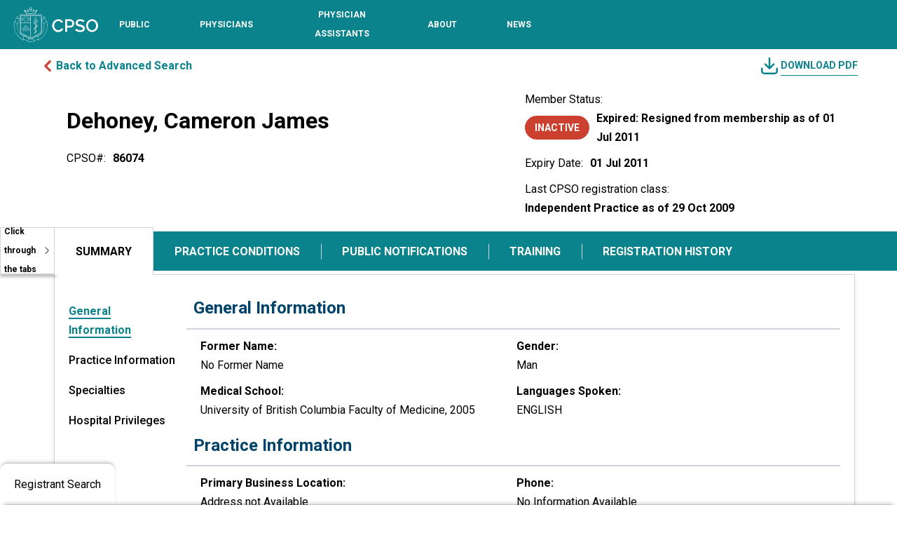

--- FILE ---
content_type: text/html; charset=utf-8
request_url: https://register.cpso.on.ca/physician-info/?cpsonum=86074
body_size: 28299
content:



<!DOCTYPE html>
<html lang="en-US" data-lang="en-US" crm-lang="en-US" dir="ltr" crm-lcid="1033"
	same-site-mode="None">
<head>
		
		<meta charset="utf-8" /><meta name="viewport" content="width=device-width,&#32;initial-scale=1.0" /><meta http-equiv="X-UA-Compatible" content="IE=edge" />
		<script type="text/javascript" >
				
        </script>
	<title>
	
		 &#13;&#10; &#13;&#10;&#13;&#10;&#13;&#10; &#13;&#10;Cameron   James Dehoney -&#13;&#10;Physician Information&#13;&#10;
		
</title>
		
		<script src="/_portal/4b92d176-dac8-466f-9dcd-c53d6f3e9250/Resources/ResourceManager?lang=en-US"></script>
	
	<script type="text/javascript">
        // Refresh all powerBI Iframes on Login in one Iframe
        window.addEventListener('message', function (event) {
            if (event && event.data && event.data == 'refreshPowerBI') {
                $("iframe.powerbi").each(function () {
                    this.src = this.src;
                });
            }
        });

        // Fix for incorrect viewport width setting in IE 10 on Windows Phone 8.
        if (navigator.userAgent.match(/IEMobile\/10\.0/)) {
            var msViewportStyle = document.createElement("style");
            msViewportStyle.appendChild(document.createTextNode("@-ms-viewport{width:auto!important}"));
            document.getElementsByTagName("head")[0].appendChild(msViewportStyle);
        }
    </script>
		
	
		<link rel="preconnect" href="https://fonts.googleapis.com">
<link rel="preconnect" href="https://fonts.gstatic.com" crossorigin>
<link href="https://fonts.googleapis.com/css2?family=Raleway:ital,wght@0,100..900;1,100..900&display=swap" rel="stylesheet">
		<link href="/bootstrap.min.css" rel="stylesheet" />

		<link href="https://content.powerapps.com/resource/powerappsportal/dist/font-awesome.BootstrapV5.bundle-2ce6efb497.css" onerror="javascript:&#32;var&#32;target&#32;=&#32;event.target;&#32;var&#32;link&#32;=&#32;document.createElement(&#39;link&#39;);&#32;link.crossOrigin&#32;=&#32;target.crossOrigin;&#32;link.href&#32;=&#32;&#39;/dist/font-awesome.BootstrapV5.bundle-2ce6efb497.css&#39;;&#32;link.rel&#32;=&#32;&#39;stylesheet&#39;;&#32;target.insertAdjacentElement(&#39;afterend&#39;,link);" rel="stylesheet" />

				<link href="https://content.powerapps.com/resource/powerappsportal/dist/preform.BootstrapV5.bundle-a79c3ca7cf.css" onerror="javascript:&#32;var&#32;target&#32;=&#32;event.target;&#32;var&#32;link&#32;=&#32;document.createElement(&#39;link&#39;);&#32;link.crossOrigin&#32;=&#32;target.crossOrigin;&#32;link.href&#32;=&#32;&#39;/dist/preform.BootstrapV5.bundle-a79c3ca7cf.css&#39;;&#32;link.rel&#32;=&#32;&#39;stylesheet&#39;;&#32;target.insertAdjacentElement(&#39;afterend&#39;,link);" rel="stylesheet" />


		
			


		
		<link href="/theme.css" rel="stylesheet" />
<link href="/CPSOPRCustom.css" rel="stylesheet" />
<link href="/policyheader.css" rel="stylesheet" />
<link href="/portalbasictheme.css" rel="stylesheet" />

		
		
		
		
		
	
		
		<link href="https://content.powerapps.com/resource/powerappsportal/dist/pwa-style.bundle-55718a4c0d.css" onerror="javascript:&#32;var&#32;target&#32;=&#32;event.target;&#32;var&#32;link&#32;=&#32;document.createElement(&#39;link&#39;);&#32;link.crossOrigin&#32;=&#32;target.crossOrigin;&#32;link.href&#32;=&#32;&#39;/dist/pwa-style.bundle-55718a4c0d.css&#39;;&#32;link.rel&#32;=&#32;&#39;stylesheet&#39;;&#32;target.insertAdjacentElement(&#39;afterend&#39;,link);" rel="stylesheet" />

		</head>
<body data-sitemap-state="/physician-info/:/"
	data-dateformat="M/d/yyyy"
	data-timeformat="h:mm tt"
	data-datetimeformat="M/d/yyyy h:mm tt"
	data-app-path="/"
	data-ckeditor-basepath="/js/BaseHtmlContentDesigner/Libs/msdyncrm_/libs/ckeditor/"
	data-case-deflection-url="/_services/search/4b92d176-dac8-466f-9dcd-c53d6f3e9250">


	
		<link href="https://content.powerapps.com/resource/powerappsportal/dist/pcf-style.bundle-373a0f4982.css" onerror="javascript:&#32;var&#32;target&#32;=&#32;event.target;&#32;var&#32;link&#32;=&#32;document.createElement(&#39;link&#39;);&#32;link.crossOrigin&#32;=&#32;target.crossOrigin;&#32;link.href&#32;=&#32;&#39;/dist/pcf-style.bundle-373a0f4982.css&#39;;&#32;link.rel&#32;=&#32;&#39;stylesheet&#39;;&#32;target.insertAdjacentElement(&#39;afterend&#39;,link);" rel="stylesheet" />

			
	
		

	<div id="offlineNotificationBar" class="displayNone">
		<img alt="web" class="col-3" id="web" onerror="javascript:&#32;var&#32;target&#32;=&#32;event.target;&#32;var&#32;img&#32;=&#32;document.createElement(&#39;img&#39;);&#32;img.src&#32;=&#32;&#39;/css/images/web.png&#39;;&#32;img.alt&#32;=&#32;&#39;web&#39;;&#32;img.id&#32;=&#32;&#39;web&#39;&#32;;&#32;target.insertAdjacentElement(&#39;afterend&#39;,img);&#32;target.remove();" src="https://content.powerapps.com/resource/powerappsportal/img/web.png" />
		<div id="message">You&#8217;re offline. This is a read only version of the page.</div>
		<div id="close" onclick="this.parentElement.style.display='none';"><img alt="close" class="col-3" onerror="javascript:&#32;var&#32;target&#32;=&#32;event.target;&#32;var&#32;img&#32;=&#32;document.createElement(&#39;img&#39;);&#32;img.src&#32;=&#32;&#39;/css/images/close.png&#39;;&#32;img.alt&#32;=&#32;&#39;close&#39;;&#32;img.id&#32;=&#32;&#39;&#39;&#32;;&#32;target.insertAdjacentElement(&#39;afterend&#39;,img);&#32;target.remove();" src="https://content.powerapps.com/resource/powerappsportal/img/close.png" /></div>
	</div>

	

	<script type="text/javascript">
        window.DisableCkEditor = window.DisableCkEditor || {};
		DisableCkEditor.Value = 'False';
    </script>

	<script type="text/javascript">
        var enableOmniChannelWidgetWithSiteCopilot = 'False';
        if (enableOmniChannelWidgetWithSiteCopilot === "True" || enableOmniChannelWidgetWithSiteCopilot === "true") {
            const authUrl = window.location.origin + "/_services/auth/portalusertoken";
            const fetchWithRetries = async (url, options, retries) => {
                try {
                    const authResponse = await fetch(url, options);
                    const token = await authResponse.text();
                    sessionStorage['c2Token'] = token;
                } catch (err) {
                    if (retries === 1) throw err;
                    return await fetchWithRetries(url, options, retries - 1);
                }
            };
            fetchWithRetries(authUrl, { method: "POST" }, 4);
        }
    </script>

	<script type="text/javascript">
		var isPvaBotAuthenticated = sessionStorage['isPvaBotAuthenticated'];
		var isPortalUserLoggedIn = 'False';

        if ((isPvaBotAuthenticated != null || isPvaBotAuthenticated != undefined) && isPvaBotAuthenticated != isPortalUserLoggedIn) {
			sessionStorage['triggerPvaBotSignOut'] = true;
			sessionStorage.removeItem('c2Token');
            sessionStorage.removeItem('directLinetoken');
            sessionStorage.removeItem('conversation_Id');

			sessionStorage.removeItem('bot_c2Token');
			sessionStorage.removeItem('botdirectLinetoken');
            sessionStorage.removeItem('botconversation_Id');
		}
		sessionStorage['isPvaBotAuthenticated'] = isPortalUserLoggedIn;
    </script>

	<script type="text/javascript">
		window["CSPSettings"] = window["CSPSettings"] || {};
		window["CSPSettings"].nonce = '';
        window["FabricConfig"] = window["FabricConfig"] || {};
        window["FabricConfig"].mergeStyles = window["FabricConfig"].mergeStyles || {};
		window["FabricConfig"].mergeStyles.cspSettings = window["CSPSettings"];
        window["Microsoft"] = window["Microsoft"] || {};
		window["Microsoft"].Dynamic365 = {
			Portal: {
				
				User: {
					userName: '',
					firstName: '',
					lastName: '',
					email: '',
					contactId: '',
					userRoles: [],
				},
				
				version: '9.7.9.55',
				type: 'PowerPages_BlankTemplate_V2',
				id: '9afeb8b7-e682-4715-aef7-4971dc26e808', 
				geo: 'CAN', 
				tenant: 'cdf83a30-c919-4d15-a66f-0256c37ede9c', 
				correlationId: '20b5f336-519f-4d6c-9ce4-555b45c41176',
                orgEnvironmentId: 'f7df2e3e-d410-e8fc-85da-d3fbfccbcdf5',
                orgId: '0787d969-a513-ef11-9f85-6045bd5bd0f4',
                portalProductionOrTrialType: 'Production',
                isTelemetryEnabled: 'True',
                InstrumentationSettings: {
                    instrumentationKey: '197418c5cb8c4426b201f9db2e87b914-87887378-2790-49b0-9295-51f43b6204b1-7172',
                    collectorEndpoint: 'https://us-mobile.events.data.microsoft.com/OneCollector/1.0/'
                },
                timerProfileForBatching: 'NEAR_REAL_TIME',
                activeLanguages: ["en-US"],
                isClientApiEnabled: 'True'
            }
        };

		window["Microsoft"].Dynamic365.Portal.onPagesClientApiReady = (callback) => {
			return new Promise((resolve, reject) => {
				let isComplete = false;
				let timeoutId;
				const timeoutInterval = 10000;
		
				function handleReady() {
					if (!isComplete && window.$pages) {
						isComplete = true;
						clearTimeout(timeoutId);
						try {
							if (typeof callback === "function") {
								callback(window.$pages);
							}
						} catch (e) {
							console.error("onPagesClientApiReady callback error:", e);
						}
						resolve(window.$pages); // should we reject if callback throws an error
					}
				}
		
				if (window.$pages) {
					handleReady();
					return;
				}
		
				function sdkListener() {
					handleReady();
					window.removeEventListener('pagesSDKInitialized', sdkListener);
				}
		
				window.addEventListener('pagesSDKInitialized', sdkListener);
		
				timeoutId = setTimeout(() => {
					if (!isComplete) {
						window.removeEventListener('pagesSDKInitialized', sdkListener);
						if (window.$pages) {
							handleReady();
						} else {
							isComplete = true;
							reject(new Error('window.$pages not available.'));
						}
					}
				}, timeoutInterval);
			});
		};

        // Mark request not cacheable if Dynamics365PortalAnalytics cookie is being refreshed by the server or if the cookie in request header is invalid
		

        // For client side telemetry intializing Dynamics365PortalAnalytics cookie object
		
        window["Microsoft"].Dynamic365.Portal.dynamics365PortalAnalytics = '60S1eVDnsKDSIVMVn636d1RWhjT8NJkKsrooSbSBFp6t63sKKQtKbHdqgSjSerOc3QkFKNSgGxYxJC3Y0x2n3oO7qfK2kBH-6QgpCMk6bGyhi4P5bV4AYT2bE4WtfDzO671EMC3dEPX38ek9VItdJQ2'; // CodeQL [SM00430] False Positive: only alphanumeric chars allowed, for non-alphanumeric char it will return INVALID_CHARACTERS_IN_COOKIE 
		

	</script>
	
	<script type="text/javascript">

		
    </script>

	
		<script type="text/javascript">
    (function(c,l,a,r,i,t,y){
        c[a]=c[a]||function(){(c[a].q=c[a].q||[]).push(arguments)};
        t=l.createElement(r);t.async=1;t.src="https://www.clarity.ms/tag/"+i;
        y=l.getElementsByTagName(r)[0];y.parentNode.insertBefore(t,y);
    })(window, document, "clarity", "script", "oz3keml79t");
</script>

<link async="async" href="https://fonts.googleapis.com/css?family=Raleway:400,400i,700|Roboto:400,400i,700"  rel="stylesheet">
<link href="https://fonts.googleapis.com/icon?family=Material+Icons" rel="stylesheet">
<script src="https://code.jquery.com/jquery-3.2.1.js">
</script>
<!-- Google tag (gtag.js) --> 
<script async src="https://www.googletagmanager.com/gtag/js?id=G-ZRCCDF4GCQ"></script>
<script>   
	window.dataLayer = window.dataLayer || [];   
	function gtag(){dataLayer.push(arguments);}
	gtag('js', new Date());
	gtag('config', 'G-ZRCCDF4GCQ');
</script>
<script>
    jQuery(document).ready(function () {
        /*ALL PAGES*/
        SetupDesktopNavigation();
    });


    function SetupDesktopNavigation() {

        var activeNav = {};

        jQuery('#m_nav_btn').on('click', function (e) {
            e.preventDefault();
            $('#m_nav_btn').attr('aria-expanded', 'true');
            jQuery('body,html').addClass('disable_overflow');
            jQuery('.header_navigation_container').addClass('open');

            $(".header_navigation_container").find('button, [href], input, select, textarea, [tabindex]:not([tabindex="-1"])').filter(":visible").first().focus();

            $('.header_logo_container')[0].inert = true
            $('.header_mobile_nav_btn_container')[0].inert = true
            $('.header_search_login_container')[0].inert = true
            $('.header_mobile_search_btn_container')[0].inert = true
            // $('.header_navigation_container')[0].inert = true
            $('.header_mobile_search_overlay')[0].inert = true
            $('#content')[0].inert = true
            $('footer')[0].inert = true
            $('.skiptocontent')[0].inert = true
            $('.back_to_top_button')[0].inert = true
        });

        jQuery('.mobile_navigation_close').on('click', function (e) {
            e.preventDefault();
            jQuery('body,html').removeClass('disable_overflow');
            jQuery('.header_navigation_container').removeClass('open');

            $('.header_logo_container')[0].inert = false
            $('.header_mobile_nav_btn_container')[0].inert = false
            $('.header_search_login_container')[0].inert = false
            $('.header_mobile_search_btn_container')[0].inert = false
            // $('.header_navigation_container')[0].inert = false
            $('.header_mobile_search_overlay')[0].inert = false
            $('#content')[0].inert = false
            $('footer')[0].inert = false
            $('.skiptocontent')[0].inert = false
            $('.back_to_top_button')[0].inert = false

            if ($(activeNav.el)) {
                $(activeNav.toggle).attr("aria-expanded", "false");
                $(activeNav.el).removeClass('open');

                if ($(window).width() <= 850) {
                    $('.header_navigation_container').removeClass('disable_overflow');
                    $(activeNav.el).find(".navigation_megamenu_container").removeClass('open');
                }

                activeNav = {};
            }

            $('#m_nav_btn').focus();
            $('#m_nav_btn').attr('aria-expanded', 'false');
        });

        jQuery('.header_navigation_container nav ul li .nav-toggle').on('click', function (e) {
            e.preventDefault();

            if ($(this).parent("li").hasClass("open")) {
                $(activeNav.toggle).attr("aria-expanded", "false");
                $(activeNav.el).removeClass('open');
                activeNav = {};
            } else {
                activeNav.toggle = $(this);
                activeNav.el = $(activeNav.toggle).parent("li");
                activeNav.group = $(activeNav.el).find(".navigation_megamenu_container");

                $(activeNav.toggle).attr("aria-expanded", "true");
                $(activeNav.el).addClass('open');

                if ($(window).width() <= 850) {
                    $('.header_navigation_container').addClass('disable_overflow');
                    $(activeNav.group).addClass('open');
                    $(activeNav.group).find('button, [href], input, select, textarea, [tabindex]:not([tabindex="-1"])').filter(":visible").first().focus();
                }

                activeNav.children = $(activeNav.group).find('button, [href], input, select, textarea, [tabindex]:not([tabindex="-1"])').filter(":visible");
            }
        });

        jQuery('.header_navigation_container nav ul li.has-child').on('mouseenter', function (e) {
            e.preventDefault();

            if ($(window).width() <= 850) {
                return
            } else {
                activeNav.toggle = $(this).find('.nav-toggle');
                activeNav.el = $(this);
                activeNav.group = $(activeNav.el).find(".navigation_megamenu_container");

                $(activeNav.toggle).attr("aria-expanded", "true");
                $(activeNav.el).addClass('open');

                activeNav.children = $(activeNav.group).find('button, [href], input, select, textarea, [tabindex]:not([tabindex="-1"])').filter(":visible");
            }

        });

        jQuery('.header_navigation_container nav ul li.has-child').on('mouseleave', function (e) {
            if ($(window).width() <= 850) {
                return
            } else {
                if ($(this).hasClass("open")) {
                    $(activeNav.toggle).attr("aria-expanded", "false");
                    $(activeNav.el).removeClass('open');
                    activeNav = {};
                }
            }
        });

        // MOBILE BAKC BUTTON
        jQuery('.mobile_navigation_back').on('click', function (e) {
            $(activeNav.toggle).attr("aria-expanded", "false");
            $(activeNav.el).removeClass('open');

            $('.header_navigation_container').removeClass('disable_overflow');
            $(activeNav.group).removeClass('open');

            $(activeNav.toggle).focus();
            activeNav = {};

        });

        // CLOSE NAV ON ESC PRESS IF OPEN
        jQuery(document).on('keyup', function (e) {
            if (e.keyCode === 27) {
                if (activeNav.el) {
                    $(activeNav.toggle).attr("aria-expanded", "false");
                    $(activeNav.el).removeClass('open');

                    if ($(document.activeElement).is(":hidden") || $(window).width() <= 850) {
                        $(activeNav.toggle).focus();
                    }

                    if ($(window).width() <= 850) {
                        $('.header_navigation_container').removeClass('disable_overflow');
                        $(activeNav.group).removeClass('open');
                    }

                    activeNav = {};
                } else if (!activeNav.el && $('.header_navigation_container').is('.open') && $(window).width() <= 850) {
                    $('.mobile_navigation_close').click();
                }
            }
        });

        // CLOSE NAV FROM TABBING OUT
        $(".header_navigation_container nav ul li").on('focusout', function (e) {
            if ($(window).width() <= 850) {
                return;
            }
            if (activeNav.children && !activeNav.el[0].contains(e.relatedTarget)) {
                $(activeNav.toggle).attr("aria-expanded", "false");
                $(activeNav.el).removeClass('open');
                activeNav = {};
            }
        });

        // SKIP CONTACT REPEATED
        $('.navigation_megamenu_container a.skippastcontent').click(function (e) {
            var el = $(this).attr('href');
            $(el).attr('tabindex', '-1');
            if ($(el).find('a').length > 0) {
                $(el).find('a').first().focus();
            } else if ($(el).children().length > 0) {
                $(el).focus();
            } else {
                $(activeNav.toggle).attr("aria-expanded", "false");
                $(activeNav.el).removeClass('open');
                $(activeNav.el).focus();
                activeNav = {};
            }
        });

    }
</script>
<a class="skiptocontent" href="#content">
    skip to content
</a>
<header id="siteheader" class="header-main" style="background-color: #0B838D;">
    
        
    <div id="browser_compatibility_alert" class="alert_message_container hidden" aria-label="Important Message">
        <span>
    It looks like you're using an older version of your browser. Unfortunately, this version is not compatible with our website. To ensure the best experience, please update your browser to the latest version. If you experience any difficulties, please contact 416-967-2603 or email <a href="/cdn-cgi/l/email-protection#4b2d2e2e2f292a28200b283b382465242565282a" style="color:#fff;font-weight: bold;font-size: 12px;"><span class="__cf_email__" data-cfemail="15737070717774767e557665667a3b7a7b3b7674">[email&#160;protected]</span></a>.
</span>
    </div>
    <div class="container-fluid no_padding no_margin header_container">
        <div class="header_main">

            <!-- ### LOGO ### -->
            <div class="header_logo_container">
                <a href="https://www.cpso.on.ca/en/"><img src="https://www.cpso.on.ca/Content/Images/site/CPSO_Logo_white.svg"
                        alt="CPSO - Go to Homepage"></a>
            </div>
            <!-- ### LOGO - END ### -->
            <!-- ### NAVIGATION ### -->
            <div class="header_navigation_container" tabindex="-1">


                <!-- ### MOBILE NAV MENU HEADER WITH CLOSE BUTTON ### -->
                <div class="mobile_navigation_header show_mobile">
                    <button type="button" class="mobile_navigation_close" aria-label="Close navigation"><span
                            class="material-icons"></span></button>
                </div>
                <!-- ### MOBILE NAV MENU HEADER WITH CLOSE BUTTON - END ### -->
                <!-- ### MAIN NAVIGATION ### -->
                <nav class="main_navigation" aria-label="Primary navigation">

                    <ul>

                        <li class="has-child">
                            <!-- ### TOP LEVEL LINK WITH BTN TO SHOW SUBLEVEL ON MOBILE ### -->
                            <!-- Combined link for top-level navigation -->
                            <a href="https://www.cpso.on.ca/en/Public" class="top_level" aria-label="Public section, toggle sub-navigation">
                                <span>Public</span>
                            </a>
                            <button type="button" aria-haspopup="true" class="nav-toggle" aria-expanded="false"
                                    aria-label="Toggle sub-navigation options for Public"></button>
                            <!-- ### SUBLEVEL / MOBILE SUB LEVEL MENU ### -->
                            <div class="container-fluid navigation_megamenu_container" tabindex="-1" role="region"
                                aria-label="Sub-navigation for Public">

                                <div class="container navigation_megamenu_container_inner">

                                    <!-- ### MOBILE MENU HEADER WITH BACK AND CLOSE BUTTON ### -->
                                    <div class="mobile_navigation_header show_mobile">
                                        <button type="button" class="mobile_navigation_back"
                                            aria-label="Go back to main navigation"><span
                                                class="material-icons"></span></button>
                                        <div class="mobile_navigation_header_text">
                                            <!-- Combined link with descriptive aria-label, removed redundant parts -->
                                            <a href="#" aria-label="Navigate to the Public section">
                                                <span>Public</span>
                                            </a>
                                        </div>
                                        <button type="submit" class="mobile_navigation_close"
                                            aria-label="Close navigation"><span class="material-icons"></span></button>
                                    </div>
                                    <!-- ### MOBILE MENU HEADER WITH BACK AND CLOSE BUTTON - END ### -->
                                    <!-- ### MENU LINKS ### -->
                                    <div class="row no-gutters">

                                        <div class="col contact_us_column">
                                            <div><a class="skippastcontent" href="#Public-firstCol">Skip contact
                                                    information</a></div>

                                            <a href="https://www.cpso.on.ca/contact-us" class="top_level">Contact Us</a>

                                            <strong>Hours of Operation</strong><br>
                                            Monday - Friday, 8 a.m. - 5 p.m.<br>
                                            416-967-2600

                                            <br><br>

                                            <strong>Address</strong><br>
                                            College of Physicians and<br>
                                            Surgeons of Ontario<br>
                                            80 College Street<br>
                                            Toronto, Ontario M5G 2E2

                                            <br><br>

                                            <div class="socialmedia">
                                                <a href="https://twitter.com/cpso_ca" target="_blank"><img
                                                        src="https://www.cpso.on.ca/Content/Images/site/footer_x.svg"
                                                        alt="Twitter" class="twitterico"></a>
                                                <a href="https://www.facebook.com/pages/College-of-Physicians-and-Surgeons-of-Ontario/144601285573797"
                                                    target="_blank"><img
                                                        src="https://www.cpso.on.ca/Content/Images/site/footer_facebook.svg"
                                                        alt="Facebook" class="facebookico"></a>
                                                <a href="https://www.linkedin.com/company/thecpso" target="_blank"><img
                                                        src="https://www.cpso.on.ca/Content/Images/site/linkedin.svg"
                                                        alt="LinkedIn" class="linkedinico"></a>
                                                <a href="https://www.youtube.com/user/theCpso" target="_blank"><img
                                                        src="https://www.cpso.on.ca/Content/Images/site/youtube.svg"
                                                        alt="Youtube" class="youtubeico"></a>
                                                <a href="https://www.instagram.com/cpso_ca/" target="_blank"><img
                                                        src="https://www.cpso.on.ca/Content/Images/site/footer_insta.svg"
                                                        alt="Instagram" class="instaico"></a>

                                            </div>

                                        </div>


                                        <div class="col links_column" id="Public-firstCol">

                                            <a href="https://www.cpso.on.ca/en/Public/Services" class="top_level">Services</a>
                                            <ul>
                                                <li>
                                                    <a href="/"
                                                        >Physician Register</a>
                                                </li>
                                                <li>
                                                    <a href="https://www.cpso.on.ca/en/Public/Services/Complaints-and-Concerns">Complaints and
                                                        Concerns</a>
                                                </li>
                                                <li>
                                                    <a href="https://www.cpso.on.ca/en/Public/Services/Funding-for-Therapy-and-Counselling">Funding
                                                        for Therapy and Counselling</a>
                                                </li>
                                                <li>
                                                    <a href="https://www.cpso.on.ca/en/Public/Services/Patient-Help-Centre">Patient &amp;
                                                        Public Help Centre</a>
                                                </li>
                                            </ul>

                                        </div>



                                        <div class="col links_column">
                                            <a href="https://www.cpso.on.ca/en/Public/Public-Information" class="top_level" alt="Public-Information">Public
                                                Information</a>
                                            <ul>
                                                <li>
                                                    <a href="https://www.cpso.on.ca/en/Public/Public-Information/You-and-Your-Doctor">You and
                                                        Your Doctor</a>
                                                </li>
                                                <li>
                                                    <a href="https://www.cpso.on.ca/en/Public/Public-Information/Compliment-a-physician">Compliment
                                                        a Physician</a>
                                                </li>
                                                <li>
                                                    <a
                                                        href="https://www.cpso.on.ca/en/Public/Public-Information/Navigating-the-Health-System">Navigating
                                                        the Health System — A Guide for Patients and Caregivers</a>
                                                </li>
                                                <li>
                                                    <a
                                                        href="https://www.cpso.on.ca/en/Physicians/Policies-Guidance/Policies">Policies</a>
                                                </li>
                                                <li>
                                                    <a href="https://clinics.cpso.on.ca/" target="_blank">Clinic
                                                        Inspections</a>
                                                </li>
                                                <li>
                                                    <a href="https://www.cpso.on.ca/en/Public/Public-Information/Unregistered-Practitioners">Unregistered
                                                        Practitioners</a>
                                                </li>
                                                <li>
                                                    <a href="https://www.cpso.on.ca/en/Public/Public-Information/Public-Engagement" alt="Public-Engagement">Public
                                                        Engagement</a>
                                                </li>
                                            </ul>
                                        </div>




                                        <div class="access_top_level_page show_mobile"><a href="https://www.cpso.on.ca/en/Public" alt="Public-Homepage">Public
                                                Homepage</a></div>

                                    </div>
                                    <!-- ### MENU LINKS - END ### -->

                                </div>

                            </div>
                            <!-- ### SUBLEVEL / MOBILE SUB LEVEL MENU - END ### -->
                            <!-- ### TOP LEVEL LINK WITH BTN TO SHOW SUBLEVEL ON MOBILE - END ### -->
                        </li>
                        <li class="has-child">
                            <!-- ### TOP LEVEL LINK WITH BTN TO SHOW SUBLEVEL ON MOBILE ### -->
                            <a href="https://www.cpso.on.ca/en/Physicians" class="top_level"><span>Physicians</span></a>
                            <button type="button" aria-haspopup="true" class="nav-toggle" aria-expanded="true"
                                aria-label="Toggle sub-navigation options for Physicians"></button>
                            <!-- ### SUBLEVEL / MOBILE SUB LEVEL MENU ### -->
                            <div class="container-fluid navigation_megamenu_container" tabindex="-1" role="region"
                                aria-label="Sub-navigation for Physicians">

                                <div class="container navigation_megamenu_container_inner">

                                    <!-- ### MOBILE MENU HEADER WITH BACK AND CLOSE BUTTON ### -->
                                    <div class="mobile_navigation_header show_mobile">
                                        <button type="button" class="mobile_navigation_back"
                                            aria-label="Go back to main navigation"><span
                                                class="material-icons"></span></button>
                                        <div class="mobile_navigation_header_text">
                                            <a href="#">Physicians</a>
                                        </div>
                                        <button type="submit" class="mobile_navigation_close"
                                            aria-label="Close navigation"><span class="material-icons"></span></button>
                                    </div>
                                    <!-- ### MOBILE MENU HEADER WITH BACK AND CLOSE BUTTON - END ### -->
                                    <!-- ### MENU LINKS ### -->
                                    <div class="row no-gutters">

                                        <div class="col contact_us_column">
                                            <div><a class="skippastcontent" href="#Physicians-firstCol">Skip contact
                                                    information</a></div>

                                            <a href="https://www.cpso.on.ca/contact-us" class="top_level">Contact Us</a>

                                            <strong>Hours of Operation</strong><br>
                                            Monday - Friday, 8 a.m. - 5 p.m.<br>
                                            416-967-2600

                                            <br><br>

                                            <strong>Address</strong><br>
                                            College of Physicians and<br>
                                            Surgeons of Ontario<br>
                                            80 College Street<br>
                                            Toronto, Ontario M5G 2E2

                                            <br><br>

                                            <div class="socialmedia">
                                                <a href="https://twitter.com/cpso_ca" target="_blank"><img
                                                        src="https://www.cpso.on.ca/Content/Images/site/footer_x.svg"
                                                        alt="Twitter" class="twitterico"></a>
                                                <a href="https://www.facebook.com/pages/College-of-Physicians-and-Surgeons-of-Ontario/144601285573797"
                                                    target="_blank"><img
                                                        src="https://www.cpso.on.ca/Content/Images/site/footer_facebook.svg"
                                                        alt="Facebook" class="facebookico"></a>
                                                <a href="https://www.linkedin.com/company/thecpso" target="_blank"><img
                                                        src="https://www.cpso.on.ca/Content/Images/site/linkedin.svg"
                                                        alt="LinkedIn" class="linkedinico"></a>
                                                <a href="https://www.youtube.com/user/theCpso" target="_blank"><img
                                                        src="https://www.cpso.on.ca/Content/Images/site/youtube.svg"
                                                        alt="Youtube" class="youtubeico"></a>
                                                <a href="https://www.instagram.com/cpso_ca/" target="_blank"><img
                                                        src="https://www.cpso.on.ca/Content/Images/site/footer_insta.svg"
                                                        alt="Instagram" class="instaico"></a>

                                            </div>

                                        </div>


                                        <div class="col links_column" id="Physicians-firstCol">

                                            <a href="https://www.cpso.on.ca/en/Physicians/Registration" class="top_level">Registration and New
                                                Members</a>
                                            <ul>
                                            </ul>
                                            <a href="https://www.cpso.on.ca/en/Physicians/Policies-Guidance" class="top_level">Policies &amp;
                                                Guidance</a>
                                            <ul>
                                            </ul>

                                        </div>



                                        <div class="col links_column">
                                            <a href="https://www.cpso.on.ca/en/Physicians/Your-Practice" class="top_level">Your Practice</a>
                                            <ul>
                                                <li>
                                                    <a
                                                        href="https://www.cpso.on.ca/en/Physicians/Your-Practice/Registration-Renewals-and-Incorporation">Registration
                                                        Renewals and Incorporation</a>
                                                </li>
                                                <li>
                                                    <a href="https://www.cpso.on.ca/en/Physicians/Your-Practice/Membership-Services">Membership
                                                        Services</a>
                                                </li>
                                                <li>
                                                    <a href="https://www.cpso.on.ca/en/Physicians/Your-Practice/Quality-Improvement-Program">Quality
                                                        Improvement Program </a>
                                                </li>
                                                <li>
                                                    <a href="https://www.cpso.on.ca/en/Physicians/Your-Practice/Quality-Management">Quality
                                                        Management &amp; CPD</a>
                                                </li>
                                                <li>
                                                    <a href="https://www.cpso.on.ca/en/Physicians/Your-Practice/Accreditation-Programs">Independent
                                                        and Out-of-Hospital Health Facilities</a>
                                                </li>
                                                <li>
                                                    <a href="https://www.cpso.on.ca/en/Physicians/Your-Practice/Physician-Advisory-Services">Physician
                                                        Advisory Services</a>
                                                </li>
                                                <li>
                                                    <a
                                                        href="https://www.cpso.on.ca/en/Physicians/Your-Practice/Equity-Diversity-and-Inclusion">Equity,
                                                        Diversity and Inclusion</a>
                                                </li>
                                            </ul>
                                        </div>




                                        <div class="access_top_level_page show_mobile"><a
                                                href="https://www.cpso.on.ca/en/Physicians">Physicians Homepage</a></div>

                                    </div>
                                    <!-- ### MENU LINKS - END ### -->

                                </div>

                            </div>
                            <!-- ### SUBLEVEL / MOBILE SUB LEVEL MENU - END ### -->
                            <!-- ### TOP LEVEL LINK WITH BTN TO SHOW SUBLEVEL ON MOBILE - END ### -->
                        </li>
                        <li class="has-child">
                            <!-- ### TOP LEVEL LINK WITH BTN TO SHOW SUBLEVEL ON MOBILE ### -->
                            <a href="https://www.cpso.on.ca/en/Physician-Assistants" class="top_level"><span>Physician Assistants</span></a>
                            <button type="button" aria-haspopup="true" class="nav-toggle" aria-expanded="false" aria-label="Toggle sub-navigation options for Physician Assistants"></button>
                            <!-- ### SUBLEVEL / MOBILE SUB LEVEL MENU ### -->
                            <div class="container-fluid navigation_megamenu_container" tabindex="-1" role="region" aria-label="Sub-navigation for Physician Assistants">

                                <div class="container navigation_megamenu_container_inner">

                                    <!-- ### MOBILE MENU HEADER WITH BACK AND CLOSE BUTTON ### -->
                                    <div class="mobile_navigation_header show_mobile">
                                        <button type="button" class="mobile_navigation_back" aria-label="Go back to main navigation">
                                            <span role="img" class="material-icons" aria-hidden="true"></span>
                                        </button>
                                        <div class="mobile_navigation_header_text">
                                            <a href="#">Physician Assistants</a>
                                        </div>
                                        <button type="submit" class="mobile_navigation_close" aria-label="Close navigation">
                                            <span role="img" class="material-icons" aria-hidden="true"></span>
                                        </button>
                                    </div>
                                    <!-- ### MOBILE MENU HEADER WITH BACK AND CLOSE BUTTON - END ### -->
                                    <!-- ### MENU LINKS ### -->
                                    <div class="row no-gutters">

                                        <div class="col contact_us_column">
                                            <div><a class="skippastcontent" href="#PhysicianAssistants-firstCol">Skip contact information</a></div>

                                            <a href="https://www.cpso.on.ca/contact-us" class="top_level">Contact Us</a>

                                                <strong>Hours of Operation</strong><br>
                                                Monday - Friday, 8 a.m. - 5 p.m.<br>
                                                416-967-2600

                                                <br><br>

                                                <strong>Address</strong><br>
                                                College of Physicians and<br>
                                                Surgeons of Ontario<br>
                                                80 College Street<br>
                                                Toronto, Ontario M5G 2E2

                                                <br><br>

                                                <div class="socialmedia">
                                                    <a href="https://twitter.com/cpso_ca" target="_blank"><img src="https://www.cpso.on.ca/Content/Images/site/footer_x.svg" alt="X" class="twitterico"></a>
                                <a href="https://www.facebook.com/pages/College-of-Physicians-and-Surgeons-of-Ontario/144601285573797" target="_blank"><img src="https://www.cpso.on.ca/Content/Images/site/footer_facebook.svg" alt="Facebook" class="facebookico"></a>
                                <a href="https://www.linkedin.com/company/thecpso" target="_blank"><img src="https://www.cpso.on.ca/Content/Images/site/linkedin.svg" alt="LinkedIn" class="linkedinico"></a>
                                <a href="https://www.youtube.com/user/theCpso" target="_blank"><img src="https://www.cpso.on.ca/Content/Images/site/youtube.svg" alt="Youtube" class="youtubeico"></a>
                                <a href="https://www.instagram.com/cpso_ca/" target="_blank"><img src="https://www.cpso.on.ca/Content/Images/site/footer_insta.svg" alt="Instagram" class="instaico"></a>

                                                </div>

                                        </div>


                                        <div class="col links_column" id="PhysicianAssistants-firstCol">

                                                <a href="https://www.cpso.on.ca/en/Physician-Assistants/Regulation-of-PAs" class="top_level">Regulation of Physician Assistants</a>
                <ul>
                </ul>
                                                <a href="https://www.cpso.on.ca/en/Physician-Assistants/Delegation-to-PAs" class="top_level">Delegation to Physician Assistants</a>
                <ul>
                </ul>
                                                <a href="https://www.cpso.on.ca/en/Physician-Assistants/PA-Registration" class="top_level">Physician Assistant Registration</a>
                <ul>
                </ul>
                                                <a href="https://www.cpso.on.ca/en/Physician-Assistants/Being-a-CPSO-Registrant" class="top_level">Being a CPSO Registrant</a>
                <ul>
                </ul>

                                        </div>







                                        <div class="access_top_level_page show_mobile"><a href="https://www.cpso.on.ca/en/Physician-Assistants">Physician Assistants Homepage</a></div>

                                    </div>
                                    <!-- ### MENU LINKS - END ### -->

                                </div>

                            </div>
                            <!-- ### SUBLEVEL / MOBILE SUB LEVEL MENU - END ### -->
                            <!-- ### TOP LEVEL LINK WITH BTN TO SHOW SUBLEVEL ON MOBILE - END ### -->
                        </li>
                        <li class="has-child">
                            <!-- ### TOP LEVEL LINK WITH BTN TO SHOW SUBLEVEL ON MOBILE ### -->
                            <a href="https://www.cpso.on.ca/en/About" class="top_level"><span>About</span></a>
                            <button type="button" aria-haspopup="true" class="nav-toggle" aria-expanded="false"
                                aria-label="Toggle sub-navigation options for About"></button>
                            <!-- ### SUBLEVEL / MOBILE SUB LEVEL MENU ### -->
                            <div class="container-fluid navigation_megamenu_container" tabindex="-1" role="region"
                                aria-label="Sub-navigation for About">

                                <div class="container navigation_megamenu_container_inner">

                                    <!-- ### MOBILE MENU HEADER WITH BACK AND CLOSE BUTTON ### -->
                                    <div class="mobile_navigation_header show_mobile">
                                        <button type="button" class="mobile_navigation_back"
                                            aria-label="Go back to main navigation"><span
                                                class="material-icons"></span></button>
                                        <div class="mobile_navigation_header_text">
                                            <a href="#">About</a>
                                        </div>
                                        <button type="submit" class="mobile_navigation_close"
                                            aria-label="Close navigation"><span class="material-icons"></span></button>
                                    </div>
                                    <!-- ### MOBILE MENU HEADER WITH BACK AND CLOSE BUTTON - END ### -->
                                    <!-- ### MENU LINKS ### -->
                                    <div class="row no-gutters">

                                        <div class="col contact_us_column">
                                            <div><a class="skippastcontent" href="#About-firstCol">Skip contact
                                                    information</a></div>

                                            <a href="https://www.cpso.on.ca/contact-us" class="top_level">Contact Us</a>

                                            <strong>Hours of Operation</strong><br>
                                            Monday - Friday, 8 a.m. - 5 p.m.<br>
                                            416-967-2600

                                            <br><br>

                                            <strong>Address</strong><br>
                                            College of Physicians and<br>
                                            Surgeons of Ontario<br>
                                            80 College Street<br>
                                            Toronto, Ontario M5G 2E2

                                            <br><br>

                                            <div class="socialmedia">
                                                <a href="https://twitter.com/cpso_ca" target="_blank"><img
                                                        src="https://www.cpso.on.ca/Content/Images/site/footer_x.svg"
                                                        alt="Twitter" class="twitterico"></a>
                                                <a href="https://www.facebook.com/pages/College-of-Physicians-and-Surgeons-of-Ontario/144601285573797"
                                                    target="_blank"><img
                                                        src="https://www.cpso.on.ca/Content/Images/site/footer_facebook.svg"
                                                        alt="Facebook" class="facebookico"></a>
                                                <a href="https://www.linkedin.com/company/thecpso" target="_blank"><img
                                                        src="https://www.cpso.on.ca/Content/Images/site/linkedin.svg"
                                                        alt="LinkedIn" class="linkedinico"></a>
                                                <a href="https://www.youtube.com/user/theCpso" target="_blank"><img
                                                        src="https://www.cpso.on.ca/Content/Images/site/youtube.svg"
                                                        alt="Youtube" class="youtubeico"></a>
                                                <a href="https://www.instagram.com/cpso_ca/" target="_blank"><img
                                                        src="https://www.cpso.on.ca/Content/Images/site/footer_insta.svg"
                                                        alt="Instagram" class="instaico"></a>

                                            </div>

                                        </div>


                                        <div class="col links_column" id="About-firstCol">

                                            <a href="https://www.cpso.on.ca/en/About/What-we-do" class="top_level">What we do</a>
                                            <ul>
                                            </ul>
                                            <a href="https://www.cpso.on.ca/en/About/Board-of-Directors" class="top_level">Board of Directors</a>
                                            <ul>
                                            </ul>
                                            <a href="https://www.cpso.on.ca/en/About/College-Leadership" class="top_level">College
                                                Leadership</a>
                                            <ul>
                                            </ul>
                                            <a href="https://www.cpso.on.ca/en/About/Committees" class="top_level">Committees</a>
                                            <ul>
                                            </ul>

                                        </div>



                                        <div class="col links_column">
                                            <a href="https://www.cpso.on.ca/en/Physicians/Your-Practice/Equity-Diversity-and-Inclusion"
                                                class="top_level">Equity, Diversity and Inclusion</a>
                                            <ul>
                                            </ul>
                                            <a href="https://www.cpso.on.ca/en/About/Get-Involved-with-CPSO" class="top_level">Get Involved
                                                with the CPSO</a>
                                            <ul>
                                                <li>
                                                    <a href="https://www.cpso.on.ca/en/About/Get-Involved-with-CPSO/Career-Opportunities">Career
                                                        Opportunities</a>
                                                </li>
                                            </ul>
                                        </div>



                                        <div class="col links_column">
                                            <a href="https://www.cpso.on.ca/en/About/Legislation-By-Laws" class="top_level">Legislation &amp;
                                                By-Laws</a>
                                            <ul>
                                            </ul>
                                            <a href="https://www.cpso.on.ca/en/About/Privacy,-Accessibility-Human-Rights-Codes"
                                                class="top_level">Privacy, Accessibility &amp; Human Rights Codes</a>
                                            <ul>
                                            </ul>
                                        </div>

                                        <div class="access_top_level_page show_mobile"><a href="https://www.cpso.on.ca/en/About">About
                                                Homepage</a></div>

                                    </div>
                                    <!-- ### MENU LINKS - END ### -->

                                </div>

                            </div>
                            <!-- ### SUBLEVEL / MOBILE SUB LEVEL MENU - END ### -->
                            <!-- ### TOP LEVEL LINK WITH BTN TO SHOW SUBLEVEL ON MOBILE - END ### -->
                        </li>
                        <li class="has-child">
                            <!-- ### TOP LEVEL LINK WITH BTN TO SHOW SUBLEVEL ON MOBILE ### -->
                            <a href="https://www.cpso.on.ca/en/News" class="top_level"><span>News</span></a>
                            <button type="button" aria-haspopup="true" class="nav-toggle" aria-expanded="false" aria-label="Toggle sub-navigation options for News"></button>
                            <!-- ### SUBLEVEL / MOBILE SUB LEVEL MENU ### -->
                            <div class="container-fluid navigation_megamenu_container" tabindex="-1" role="region" aria-label="Sub-navigation for News">

                                <div class="container navigation_megamenu_container_inner">

                                    <!-- ### MOBILE MENU HEADER WITH BACK AND CLOSE BUTTON ### -->
                                    <div class="mobile_navigation_header show_mobile">
                                        <button type="button" class="mobile_navigation_back" aria-label="Go back to main navigation">
                                            <span role="img" class="material-icons" aria-hidden="true"></span>
                                        </button>
                                        <div class="mobile_navigation_header_text">
                                            <a href="#">News</a>
                                        </div>
                                        <button type="submit" class="mobile_navigation_close" aria-label="Close navigation">
                                            <span role="img" class="material-icons" aria-hidden="true"></span>
                                        </button>
                                    </div>
                                    <!-- ### MOBILE MENU HEADER WITH BACK AND CLOSE BUTTON - END ### -->
                                    <!-- ### MENU LINKS ### -->
                                    <div class="row no-gutters">

                                        <div class="col contact_us_column">
                                            <div><a class="skippastcontent" href="#News-firstCol">Skip contact information</a></div>

                                            <a href="https://www.cpso.on.ca/contact-us" class="top_level">Contact Us</a>

                                                <strong>Hours of Operation</strong><br>
                                                Monday - Friday, 8 a.m. - 5 p.m.<br>
                                                416-967-2600

                                                <br><br>

                                                <strong>Address</strong><br>
                                                College of Physicians and<br>
                                                Surgeons of Ontario<br>
                                                80 College Street<br>
                                                Toronto, Ontario M5G 2E2

                                                <br><br>

                                                <div class="socialmedia">
                                                    <a href="https://twitter.com/cpso_ca" target="_blank"><img src="https://www.cpso.on.ca/Content/Images/site/footer_x.svg" alt="X" class="twitterico"></a>
                                <a href="https://www.facebook.com/pages/College-of-Physicians-and-Surgeons-of-Ontario/144601285573797" target="_blank"><img src="https://www.cpso.on.ca/Content/Images/site/footer_facebook.svg" alt="Facebook" class="facebookico"></a>
                                <a href="https://www.linkedin.com/company/thecpso" target="_blank"><img src="https://www.cpso.on.ca/Content/Images/site/linkedin.svg" alt="LinkedIn" class="linkedinico"></a>
                                <a href="https://www.youtube.com/user/theCpso" target="_blank"><img src="https://www.cpso.on.ca/Content/Images/site/youtube.svg" alt="Youtube" class="youtubeico"></a>
                                <a href="https://www.instagram.com/cpso_ca/" target="_blank"><img src="https://www.cpso.on.ca/Content/Images/site/footer_insta.svg" alt="Instagram" class="instaico"></a>

                                                </div>

                                        </div>


                                        <div class="col links_column" id="News-firstCol">

                                                <a href="https://www.cpso.on.ca/en/News/Statements" class="top_level">CPSO News</a>
                <ul>
                </ul>
                                                <a href="https://www.cpso.on.ca/en/News/Navigating-a-System-under-Stress" class="top_level">Navigating a System under Stress</a>
                <ul>
                        <li>
                            <a href="https://www.cpso.on.ca/en/News/Navigating-a-System-under-Stress/Information-for-Physicians">Information for Physicians</a>
                        </li>
                        <li>
                            <a href="https://www.cpso.on.ca/en/News/Navigating-a-System-under-Stress/Information-for-Patients">Information for Patients</a>
                        </li>
                </ul>
                                                <a href="https://www.cpso.on.ca/en/News/Discipline-Hearings" class="top_level">Discipline Hearings</a>
                <ul>
                </ul>
                                                <a href="https://www.cpso.on.ca/en/News/Discipline-Decisions" class="top_level">Discipline Decisions</a>
                <ul>
                </ul>

                                        </div>



                                            <div class="col links_column">
                                                    <a href="https://www.cpso.on.ca/en/News/Publications" class="top_level">Publications &amp; Reports</a>
                <ul>
                        <li>
                            <a href="https://www.cpso.on.ca/en/News/Publications/Annual-Report">Annual Report</a>
                        </li>
                      
                        <li>
                            <a href="https://www.cpso.on.ca/en/News/Publications/Dialogue">Dialogue magazine</a>
                        </li>
                </ul>
                                            </div>




                                        <div class="access_top_level_page show_mobile"><a href="https://www.cpso.on.ca/en/News">News Homepage</a></div>

                                    </div>
                                    <!-- ### MENU LINKS - END ### -->

                                </div>

                            </div>
                            <!-- ### SUBLEVEL / MOBILE SUB LEVEL MENU - END ### -->
                            <!-- ### TOP LEVEL LINK WITH BTN TO SHOW SUBLEVEL ON MOBILE - END ### -->
                        </li>

                        <li class="show_mobile">
                            <a href="https://www.cpso.on.ca/Contact" class="top_level">Contact</a>
                        </li>

                        
                       
                    </ul>

                </nav>
                <!-- ### MAIN NAVIGATION - END ### -->
            </div>
            <!-- ### NAVIGATION - END ### -->

        </div>


        <!-- ### MOBILE NAV BTN ### -->
        <div class="header_mobile_nav_btn_container show_mobile">
            <button id="m_nav_btn" type="button" aria-expanded="false" aria-label="Open navigation"><i
                    class="material-icons">notes</i></button>
        </div>
        <!-- ### MOBILE NAV BTN - END ### -->
        <!-- ### MOBILE SEARCH OVERLAY ### -->
        <!-- <div class="header_mobile_search_overlay" tabindex="-1" role="region" aria-label="Search">

            <div class="mobile_navigation_header show_mobile">
                <button type="button" aria-label="Close site search bar" class="mobile_search_menu_close"><i
                        class="material-icons"></i></button>
            </div>

        </div> -->
        <!-- ### MOBILE SEARCH OVERLAY - END ### -->
    </div>
</header>
	

	<!-- add anti-forgery token-->
	<div id="antiforgerytoken" data-url="/_layout/tokenhtml"></div>

	
			<!-- Client Telemetry init if telemetry enabled-->
			<script data-cfasync="false" src="/cdn-cgi/scripts/5c5dd728/cloudflare-static/email-decode.min.js"></script><script onerror="javascript:&#32;var&#32;target&#32;=&#32;event.target;&#32;var&#32;script&#32;=&#32;document.createElement(&#39;script&#39;);&#32;script.crossOrigin&#32;=&#32;target.crossOrigin;&#32;script.src&#32;=&#32;&#39;/dist/client-telemetry.bundle-f9f45b65a6.js&#39;;&#32;script.type&#32;=&#32;&#39;text/javascript&#39;;&#32;target.insertAdjacentElement(&#39;afterend&#39;,script);" src="https://content.powerapps.com/resource/powerappsportal/dist/client-telemetry.bundle-f9f45b65a6.js" type="text/javascript"></script>

		
	
		<!-- Client Telemetry Wrapper init -->
		<script onerror="javascript:&#32;var&#32;target&#32;=&#32;event.target;&#32;var&#32;script&#32;=&#32;document.createElement(&#39;script&#39;);&#32;script.crossOrigin&#32;=&#32;target.crossOrigin;&#32;script.src&#32;=&#32;&#39;/dist/client-telemetry-wrapper.bundle-633e70f51b.js&#39;;&#32;script.type&#32;=&#32;&#39;text/javascript&#39;;&#32;target.insertAdjacentElement(&#39;afterend&#39;,script);" src="https://content.powerapps.com/resource/powerappsportal/dist/client-telemetry-wrapper.bundle-633e70f51b.js" type="text/javascript"></script>

		<script>
			window.clientLogWrapper = new ClientLogWrapper();
		</script>
		<script onerror="javascript:&#32;var&#32;target&#32;=&#32;event.target;&#32;var&#32;script&#32;=&#32;document.createElement(&#39;script&#39;);&#32;script.crossOrigin&#32;=&#32;target.crossOrigin;&#32;script.src&#32;=&#32;&#39;/dist/preform.BootstrapV5.moment_2_29_4.bundle-cf8e0fd942.js&#39;;&#32;script.type&#32;=&#32;&#39;text/javascript&#39;;&#32;target.insertAdjacentElement(&#39;afterend&#39;,script);" src="https://content.powerapps.com/resource/powerappsportal/dist/preform.BootstrapV5.moment_2_29_4.bundle-cf8e0fd942.js" type="text/javascript"></script>

		

		<script onerror="javascript:&#32;var&#32;target&#32;=&#32;event.target;&#32;var&#32;script&#32;=&#32;document.createElement(&#39;script&#39;);&#32;script.crossOrigin&#32;=&#32;target.crossOrigin;&#32;script.src&#32;=&#32;&#39;/dist/pcf-dependency.bundle-805a1661b7.js&#39;;&#32;script.type&#32;=&#32;&#39;text/javascript&#39;;&#32;target.insertAdjacentElement(&#39;afterend&#39;,script);" src="https://content.powerapps.com/resource/powerappsportal/dist/pcf-dependency.bundle-805a1661b7.js" type="text/javascript"></script>

							   <script onerror="javascript:&#32;var&#32;target&#32;=&#32;event.target;&#32;var&#32;script&#32;=&#32;document.createElement(&#39;script&#39;);&#32;script.crossOrigin&#32;=&#32;target.crossOrigin;&#32;script.src&#32;=&#32;&#39;/dist/pcf.bundle-b48d7dca38.js&#39;;&#32;script.type&#32;=&#32;&#39;text/javascript&#39;;&#32;target.insertAdjacentElement(&#39;afterend&#39;,script);" src="https://content.powerapps.com/resource/powerappsportal/dist/pcf.bundle-b48d7dca38.js" type="text/javascript"></script>

							   <script onerror="javascript:&#32;var&#32;target&#32;=&#32;event.target;&#32;var&#32;script&#32;=&#32;document.createElement(&#39;script&#39;);&#32;script.crossOrigin&#32;=&#32;target.crossOrigin;&#32;script.src&#32;=&#32;&#39;/dist/pcf-extended.bundle-b0e01b5622.js&#39;;&#32;script.type&#32;=&#32;&#39;text/javascript&#39;;&#32;target.insertAdjacentElement(&#39;afterend&#39;,script);" src="https://content.powerapps.com/resource/powerappsportal/dist/pcf-extended.bundle-b0e01b5622.js" type="text/javascript"></script>

						
	<!-- Default studio template. Please do not modify -->
<div id="mainContent" class="wrapper-body" role="main">
    <div class="page-copy">
      <div class="xrm-editable-html&#32;xrm-attribute"><div class="xrm-attribute-value"> 
 
 
 

 
   
  <link rel="stylesheet" href="https://cdn.jsdelivr.net/npm/bootstrap-icons@1.11.3/font/bootstrap-icons.min.css">
<span class="printInfo">THE FOLLOWING INFORMATION WAS OBTAINED FROM THE PHYSICIAN REGISTER SECTION OF THE WEBSITE OF THE COLLEGE OF PHYSICIANS AND SURGEONS OF ONTARIO (WWW.CPSO.ON.CA) AS OF THE DATE AND TIME NOTED BELOW</br> 24/01/26 20:48:08 PM</span>
<div class="desktop-view banner-section scrp-banner">
  <div class="row justify-content-between mx-4">
      <div class="col-4">
          <span class="link-text">
            <svg xmlns="http://www.w3.org/2000/svg" viewBox="0 0 12 12" width="24" height="24" fill="#CC4030">
              <path d="M3.587 6.025c0 .2.1.4.2.5l3.3 3.3c.3.3.8.3 1.1 0 .3-.3.3-.8 0-1.1l-2.7-2.7 2.7-2.7c.3-.3.3-.8 0-1.1-.3-.3-.8-.3-1.1 0l-3.2 3.2c-.2.2-.3.4-.3.6Z"></path>
            </svg>
            <a id="backToSearchResults" href="javascript:void(0);" class="link-text text-only no-underline desktop-link" onclick="window.history.back();">
              Back to Search Results
            </a>
          </span>
          
      </div>
      <div class="col-4 download-pdf">
        <span class="link-download" onclick="window.print();return false;" onkeypress="window.print();return false;" tabindex="0">
          <svg width="24" height="24" viewBox="0 0 20 20" fill="none" xmlns="http://www.w3.org/2000/svg">
            <path d="M19 13V14.2C19 15.8802 19 16.7202 18.673 17.362C18.3854 17.9265 17.9265 18.3854 17.362 18.673C16.7202 19 15.8802 19 14.2 19H5.8C4.11984 19 3.27976 19 2.63803 18.673C2.07354 18.3854 1.6146 17.9265 1.32698 17.362C1 16.7202 1 15.8802 1 14.2V13M15 8L10 13M10 13L5 8M10 13V1" stroke="#0B838D" stroke-width="2" stroke-linecap="round" stroke-linejoin="round"/>
          </svg>
          <span  class="custom-underline">
            Download pdf
          </span>
        </span>
      </div>
  </div>
  <div id="content" class="row justify-content-between info-section" style="white-space: nowrap;" tabindex="-1">
    <div class="col-5 doctor-info">
      <h1 class="doctor-name scrp-contactname-value">Dehoney, Cameron   James</h1>
      <div class="status-info">
        <span style="font-size: 16px;">CPSO#:</span>
        <span class="scrp-cpsonumber-value" style="padding-left:10px; font-size: 16px; font-weight: 700;">86074</span>
      </div>
    </div>
    <div class="col-5 status-section">
        <span class="scrp-memberstatus-label" style="font-size: 16px;">Member Status:</span>
        <div class="status-info">
          <span id="registration-status" class="badge rounded-pill text-white scrp-registrationstatus-value">
    Inactive



    
    
</span>
          <span class="scrp-statusdate-value" style="font-size: 16px; font-weight: bold; padding-left: 10px;">



        
Expired: Resigned from membership as of 01 Jul 2011
</span>
        </div>
   <div class="status-info">
        <span style="font-size: 16px;">Expiry Date:</span>
        <span class="scrp-expirydate-value" style="font-size: 16px; font-weight: bold; padding-left: 10px;">01 Jul 2011</span>
   </div>
        
          <span class="scrp-registrationclass-label" style="font-size: 16px;">Last CPSO registration class: </span>
        
        
        
          <span class="link-text reg-class reg-class-nonrestricted scrp-registrationclass-value" style="font-size: 16px; font-weight: 700; color: black;">
            Independent Practice as of 29 Oct 2009
          </span>
                
    </div>
  </div>
</div>

<div id="mobile-banner" class="mobile-view sticky-banner scrp-banner" style="
  position: fixed;
  z-index: 100;
  background-color: white; box-shadow: 0px 4px 6px rgba(0, 0, 0, 0.1);
  padding: 10px 0px;
  width: 100%;
">
  <div id="banner-buttons" class="banner-buttons" style="display: flex; width: 100%; justify-content: space-between; padding: 0px 10px;">
      <div>
          <span class="link-text">
          <svg xmlns="http://www.w3.org/2000/svg" viewBox="0 0 12 12" width="24" height="24" fill="#CC4030">
              <path d="M3.587 6.025c0 .2.1.4.2.5l3.3 3.3c.3.3.8.3 1.1 0 .3-.3.3-.8 0-1.1l-2.7-2.7 2.7-2.7c.3-.3.3-.8 0-1.1-.3-.3-.8-.3-1.1 0l-3.2 3.2c-.2.2-.3.4-.3.6Z"></path>
          </svg>
          <button href="javascript:void(0);" class="print-button link-text mobile-link no-underline" onclick="window.history.back();">
            Back
          </button>
          </span>
      </div>
      <div style="display: flex; padding-right: 10px;">
          <button class="link-text print-button" onclick="window.print(); return false;" aria-label="Print page">
            <svg width="24" height="24" viewBox="0 0 20 20" fill="none" xmlns="http://www.w3.org/2000/svg">
              <path d="M19 13V14.2C19 15.8802 19 16.7202 18.673 17.362C18.3854 17.9265 17.9265 18.3854 17.362 18.673C16.7202 19 15.8802 19 14.2 19H5.8C4.11984 19 3.27976 19 2.63803 18.673C2.07354 18.3854 1.6146 17.9265 1.32698 17.362C1 16.7202 1 15.8802 1 14.2V13M15 8L10 13M10 13L5 8M10 13V1" stroke="#0B838D" stroke-width="2" stroke-linecap="round" stroke-linejoin="round"/>
            </svg>
          </button>
      </div>
  </div>
  <div id="banner-content" class="column banner-content" style=" flex: 1; white-space: normal; overflow: auto;">
    <div class="doctor-info">
      <h1 class="doctor-name scrp-contactname-value">Dehoney, Cameron   James</h1>
      <div style="font-size: 14px; padding-bottom: 5px;">CPSO#: <span class="scrp-cpsonumber-value" style="font-size: 20px; font-weight: 700;">86074</span></div>
      <div id="registration-status-mobile" class="badge rounded-pill text-white scrp-registrationstatus-value">
    Inactive



    
    
</div>
    </div>
    <div class="status-section info-section">
        <span class="scrp-memberstatus-label" style="font-size: 16px;  font-weight: 700;">Member Status:</span>
        <div class="status-info">
          <span class="scrp-registrationstatus-value" style="font-size: 16px;">
    Inactive



    
    
<span class="scrp-statusdate-value">



        
Expired: Resigned from membership as of 01 Jul 2011
</span></span>
        </div>
        <span style="font-size: 16px;  font-weight: 700;"> </span>
        
          <span class="scrp-registrationclass-label" style="font-size: 16px;  font-weight: 700;">Last CPSO registration class: </span>
        
        
        <span class="link-text reg-class reg-class-nonrestricted scrp-registrationclass-value" style="font-size: 16px; color: black;">
            Independent Practice as of 29 Oct 2009
        </span>
        
    </div>
  </div>
  <div id="horizontal-bar" class="horizontal-bar"></div>
</div>

<script>
  document.addEventListener('DOMContentLoaded', function() {
    document.addEventListener('scroll', function () {
      var bannerContent = document.getElementById('banner-content');
      var horizontalBar = document.getElementById('horizontal-bar');
      var scrollPosition = window.scrollY || window.pageYOffset;

      if (scrollPosition > 50) { // Adjust this value to your needs
          bannerContent.classList.add('hidden');
          horizontalBar.classList.add('visible');
      } else {
          bannerContent.classList.remove('hidden');
          horizontalBar.classList.remove('visible');
      }
    });
    
    if($('#regClassLabel').length>0){
	    $('#regClassLabel').click(function(){
        var practiceConditionsButton = $('#flush-headingTwo').children('button').first();

        if(!$('#flush-collapseTwo').hasClass('show')){
          practiceConditionsButton.click();
        }
        $('#flush-headingTwo')[0].scrollIntoView({behavior: "smooth", block: "start"});
        
      });    
    }

    function applyStatusStyles(statusElement) {
        const statusText = statusElement.textContent.trim();
        
        if (statusText !== 'Active') {
            statusElement.style.backgroundColor = '#CC4030';
            statusElement.style.color = 'white'; // Ensure the text color remains white for contrast
        }
    }

    function configureBackButton(){
     
      const searchResultsUrl = "/Search-Results/";     
      const searchResultsLabel = "Back to Search Results";
      const advancedSearchUrl = "/Advanced-Search/";     
      const advancedSearchLabel = "Back to Advanced Search";
      
      // if we landed here from the Search Results page, redirect back to it, otherwise go to Advanced Search
      const redirectToSearchResults = document.referrer.includes(searchResultsUrl);
     
      const backPageUrl = redirectToSearchResults ? searchResultsUrl : advancedSearchUrl;
      const backButtonLabel = redirectToSearchResults ? searchResultsLabel : advancedSearchLabel;

      const backButton = document.getElementById('backToSearchResults');
      if (backButton) {
        backButton.addEventListener('click', goBackToSearchResults);
        backButton.textContent = backButtonLabel;
      }

      function goBackToSearchResults(){
        // Navigate to the search results page     
        window.location.href = backPageUrl;
      }
    }
    
    configureBackButton();

    

    // Get the registration status elements for both desktop and mobile views
    const desktopStatusBadge = document.querySelector('.desktop-view #registration-status');
    const mobileStatusBadge = document.querySelector('.mobile-view #registration-status-mobile');

    // Apply styles for both desktop and mobile if they exist
    if (desktopStatusBadge) {
        applyStatusStyles(desktopStatusBadge);
    }
    if (mobileStatusBadge) {
        applyStatusStyles(mobileStatusBadge);
    }
    
    // Reapply styles on window resize (to handle view changes)
    window.addEventListener('resize', function() {
        if (desktopStatusBadge) {
            applyStatusStyles(desktopStatusBadge);
        }
        if (mobileStatusBadge) {
            applyStatusStyles(mobileStatusBadge);
        }
    });
    const banner = document.querySelector('.desktop-view .banner-section');
    const bannerOffset = banner.offsetTop;
    let lastScrollTop = 0;

    window.addEventListener('scroll', function() {
      let scrollTop = window.pageYOffset || document.documentElement.scrollTop;

      // Check if scrolling up
      if (scrollTop < lastScrollTop) {
        // Scrolling up
        if (scrollTop > bannerOffset) {
          banner.style.position = 'fixed';
          banner.style.top = '0';
          banner.style.left = '0';
          banner.style.width = '100%';
        } else {
          banner.style.position = 'relative';
          banner.style.top = 'auto';
          banner.style.left = 'auto';
          banner.style.width = 'auto';
        }
      } else {
        // Scrolling down
        if (scrollTop < bannerOffset) {
          banner.style.position = 'relative';
          banner.style.top = 'auto';
          banner.style.left = 'auto';
          banner.style.width = 'auto';
        }
      }

      lastScrollTop = scrollTop;
    });

  });
  $(document).ready(function() {
      // Function to store the banner height in local storage
      function storeBannerHeight() {
          // Get the height of the banner section
          var bannerHeight = $('.banner-section').outerHeight();
          
          // Store the banner height in local storage
          localStorage.setItem('bannerHeight', bannerHeight);
      }

      // Store the banner height on page load and window resize
      storeBannerHeight();
      $(window).on('resize', storeBannerHeight);
  });
  $(document).ready(function() {
    // Function to update the top position of the sticky banner
    function updateStickyBannerPosition() {
      var headerHeight = $('#siteheader').outerHeight(); // Get the height of the header
      if (headerHeight) {
        $('.mobile-view.sticky-banner.scrp-banner').css('top', headerHeight + 'px');
      }
    }

    // Check if the header is available every 100ms
    var checkHeader = setInterval(function() {
      if ($('#siteheader').length) {
        // If header exists, update the banner top position and clear the interval
        updateStickyBannerPosition();
        clearInterval(checkHeader);
      }
    }, 100);

    // Recalculate on window resize
    $(window).resize(function() {
      if ($('#siteheader').length) {
        updateStickyBannerPosition();
      }
    });
  });

</script>

<style>
  .banner-buttons {
    transition: top 0.3s ease;
  }

  .banner-content {
    transition: transform 0.5s ease, opacity 0.5s ease;
    transform-origin: top;
  }

  .banner-content.hidden {
    transform: translateY(-100%);
    opacity: 0;
  }

  .horizontal-bar {
    display: none;
    width: 15%;
    height: 4px;
    background-color: #0B838D; /* Adjust color as needed */
    margin: 0 auto;
    border-radius: 2px;
  }

  .horizontal-bar.visible {
    display: block;
  }

  .custom-underline {
        border-bottom: 1px solid #0B838D; /* Creates an underline effect using border */
        text-decoration: none; /* Ensures no default underline is applied */
    }

    .print-button {
        background: none;
        border: none;
        padding: 0;
    }

    .desktop-link {
        display: none;
    }

    .mobile-link {
        display: none;
    }

    /* Show desktop link on larger screens */
    @media (min-width: 1200px) {
        .desktop-link {
            display: block;
        }
    }

    /* Show mobile link on smaller screens */
    @media (max-width: 1199px) {
        .mobile-link {
            display: block;
        }
    }
</style> 
  <nav class="desktop-view banner-padding-top" style="background-color: white;" aria-label="Physician Information Navigation">
    <div class="nav nav-tabs" id="nav-tab" role="tablist" style="
    position: fixed;
    width: 100%;        
    z-index: 200;
">
        <span class="badge-message">
            Click<br>through<br>the tabs
            <span class="bi bi-chevron-right"></span>

        </span>
        <div class="nav-tabs-section">
            <button 
                class="nav-link active" 
                id="nav-summary-tab" 
                data-bs-toggle="tab" 
                data-bs-target="#nav-summary" 
                type="button" 
                role="tab" 
                aria-controls="nav-summary" 
                aria-selected="true"
                >
                Summary
            </button>
            <button class="nav-link" id="nav-license-tab" data-bs-toggle="tab" data-bs-target="#nav-license" type="button" role="tab" aria-controls="nav-license" aria-selected="false">Practice Conditions</button>            
            
            <button class="nav-link" id="nav-public-tab" data-bs-toggle="tab" data-bs-target="#nav-public" type="button" role="tab" aria-controls="nav-public" aria-selected="false">Public Notifications</button>
            <button class="nav-link" id="nav-training-tab" data-bs-toggle="tab" data-bs-target="#nav-training" type="button" role="tab" aria-controls="nav-training" aria-selected="false">Training</button>
            <button class="nav-link" id="nav-registration-tab" data-bs-toggle="tab" data-bs-target="#nav-registration" type="button" role="tab" aria-controls="nav-registration" aria-selected="false">Registration History</button>
        </div>    
    </div>
    
    <div class="tab-content" id="nav-tabContent" style="padding-top: 61px;">
        <div class="tab-section">
            <div class="tab-pane fade show active" id="nav-summary" role="tabpanel" aria-labelledby="nav-summary-tab">
                











<div class="desktop-view scrp-generalinfo">
  <div style="display:flex; width: 100%; overflow: hidden; padding-top: 10px;">
      <div id="list-example" class="list-group" style="flex: 0 0 auto; width: max-content;">
        <a class="list-group-item list-group-item-action no-underline" href="#general-information"><span>General Information</span></a>
        <a class="list-group-item list-group-item-action no-underline" href="#practice-information"><span>Practice Information</span></a>
        <a class="list-group-item list-group-item-action no-underline" href="#specialties"><span>Specialties</span></a>
        
         

        

        <a class="list-group-item list-group-item-action no-underline" href="#hospital-privileges"><span>Hospital Privileges</span></a>
        
      </div>
    
      <div data-bs-spy="scroll" data-bs-target="#list-example" data-bs-offset="50" class="scrollspy-example" tabindex="0" style="position: relative; overflow-y: auto;">
        
        <div id="general-information" tabindex="-1">
          <h2 class="list-item-header">General Information</h2>
          <div class="list-content">
            <div style="flex:1">
              <div class="list-content-section scrp-formername">
                <span style="font-weight: 700;">Former Name:</span>
                
    No Former Name

              </div>
              <div class="list-content-section scrp-education">
                <span style="font-weight: 700;">Medical School:</span>
                <span class="scrp-education-value">        University of British Columbia Faculty of Medicine, 2005
</span>
              </div>
            </div>
            <div style="flex:1">
              <div class="list-content-section scrp-gender">
                <span style="font-weight: 700;">Gender:</span>
                <span class="scrp-gender-value">    Man
</span>
              </div>
              <div class="list-content-section scrp-laguage">
                <span style="font-weight: 700;">Languages Spoken:</span>
                <span class="scrp-laguage-value">
    

    

    
    
    
    
    

    
ENGLISH</span>
              </div>
            </div>
          </div>
        </div>

        <div id="practice-information" tabindex="-1">
          <h2 class="list-item-header">Practice Information</h2>
          <div class="list-content" style="padding-bottom: 10px;">
            


 

     
        
    

<div style="flex:1">
    <div class="list-content-section scrp-practiceaddress">
        <span style="font-weight: 700;">Primary Business Location:</span>
        <span class="scrp-practiceaddress-value">Address not Available</span>
    </div>
    <div class="list-content-section scrp-businessemail">
        <span style="font-weight: 700;">Business Email:</span>
        
            No Information Available
        
    </div>
</div>
<div style="flex:1">
    <div class="list-content-section scrp-phone">
        <span style="font-weight: 700;">Phone:</span>
        
            No Information Available
        

    </div>
    
    
    <div class="list-content-section scrp-fax">
        <span style="font-weight: 700;">Fax:</span>
        
            No Information Available
        
    </div>
</div>
          </div>
          

  

    

        </div>
        
    <div id="specialties" tabindex="-1">
        <h2 class="list-item-header">Specialties</h2>
        <div class="list-content">
        

        
            <table class="desktop-view table scrp-specialties" aria-label="specialities table">
                <thead>
                    <tr>
                        <th scope="col" style="width: 30%;">SPECIALTY</th>
                        <th scope="col" style="width: 30%;">ISSUED ON</th>
                        <th scope="col" style="width: 40%;">CERTIFYING BODY</th>
                    </tr>
                </thead>
                <tbody>
                
                    <tr class="scrp-specialty-row">
                        <td scope="row">
                            <div class="scrp-specialtyname-value" style="font-size: 16px;">Cardiology</div>
                        </td>
                        <td>
                            
                                <div class="table-badge scrp-issuedon-value">Effective: 12 Oct 2011</div>
                            
                        </td>
                        <td>
                            <div class="scrp-certifyingbody-value" style="font-size: 16px; font-weight: 400;">Royal College of Physicians and Surgeons of Canada</div>
                        </td>
                    </tr>
                
                    <tr class="scrp-specialty-row">
                        <td scope="row">
                            <div class="scrp-specialtyname-value" style="font-size: 16px;">Internal Medicine</div>
                        </td>
                        <td>
                            
                                <div class="table-badge scrp-issuedon-value">Effective: 30 Jun 2009</div>
                            
                        </td>
                        <td>
                            <div class="scrp-certifyingbody-value" style="font-size: 16px; font-weight: 400;">Royal College of Physicians and Surgeons of Canada</div>
                        </td>
                    </tr>
                
                </tbody>
          </table>
          <div class="mobile-view scrp-specialties" style="padding-bottom: 10px;">
            
                <div class="list-content scrp-specialty-row">
                    <div style="flex:1">
                    <div class="list-content-section" style="flex-direction: row;">
                        <span>SPECIALTY: </span>
                        <span class="scrp-specialtyname-value" style="font-weight: 700; margin-left: 5px;">Cardiology</span>
                    </div>
                    <div class="list-content-section" style="flex-direction: row;">
                        <span style="align-content: center; display: flex; flex-wrap: wrap; margin-right: 5px;">ISSUED ON: </span>
                        
                            <span class="table-badge scrp-issuedon-value">Effective: Oct 12 2011</span>
                        
                    </div>
                    <div class="list-content-section" style="flex-direction: row;">
                        <span>CERTIFYING BODY: </span>
                        <span class="scrp-certifyingbody-value" style="font-weight: 700; margin-left: 5px;">Royal College of Physicians and Surgeons of Canada</span>
                    </div>
                    </div>
                </div>
                
                    <hr>
                
            
                <div class="list-content scrp-specialty-row">
                    <div style="flex:1">
                    <div class="list-content-section" style="flex-direction: row;">
                        <span>SPECIALTY: </span>
                        <span class="scrp-specialtyname-value" style="font-weight: 700; margin-left: 5px;">Internal Medicine</span>
                    </div>
                    <div class="list-content-section" style="flex-direction: row;">
                        <span style="align-content: center; display: flex; flex-wrap: wrap; margin-right: 5px;">ISSUED ON: </span>
                        
                            <span class="table-badge scrp-issuedon-value">Effective: Jun 30 2009</span>
                        
                    </div>
                    <div class="list-content-section" style="flex-direction: row;">
                        <span>CERTIFYING BODY: </span>
                        <span class="scrp-certifyingbody-value" style="font-weight: 700; margin-left: 5px;">Royal College of Physicians and Surgeons of Canada</span>
                    </div>
                    </div>
                </div>
                
            
          </div>
        
        </div>
    </div>


        
    

    


        
    
    
  

        
        
    
        
        

    <div id="hospital-privileges" tabindex="-1">
        <h2 class="list-item-header">Hospital Privileges</h2>
        <div class="list-content" style="width: 80%;">

            

            
                <p>No information available</p>
            
            
        </div>

        

            
    </div>


        
    


<script>
    $(document).ready(function () {
        // Ensure only one instance of the content is managed in the DOM
        var $shareholdersContainer = $('#shareholders-container');

        // Function to ensure content visibility and manage redundancy
            function handleVisibility() {
                // Check the screen size and adjust visibility
                if ($(window).width() <= 1200) {
                    // If it's a mobile view, ensure only one instance is accessible
                    $shareholdersContainer.show().attr('aria-hidden', 'false');
                } else {
                    // For desktop, the same content is shown without redundancy
                    $shareholdersContainer.show().attr('aria-hidden', 'false');
                }

                // Adjust visibility and ensure that it’s hidden from accessibility checks
                $('.redundant-content').hide().attr('aria-hidden', 'true');
            }

        // Initial setup on page load
        handleVisibility();

        // If you need to manage content for window resizing or other dynamic interactions, this can be adjusted.
        $(window).resize(function () {
            handleVisibility();
        });
    });
</script>

      </div>
  </div>
</div>

<div class="mobile-view scrp-generalinfo">
      
  <div id="general-information-mobile" style="padding-bottom: 10px;">
    <h2 class="list-item-header">General Information</h2>
    <div class="list-content">
      <div style="flex:1">
        <div class="list-content-section">
          <span style="font-weight: 700;">Former Name:</span>
          
    No Former Name

        </div>
        <div class="list-content-section scrp-education">
          <span style="font-weight: 700;">Gender:</span>
          <span class="scrp-gender-value">    Man
</span>
        </div>        
      </div>
      <div style="flex:1">        
        <div class="list-content-section scrp-laguage">
          <span style="font-weight: 700;">Languages Spoken:</span>
          <span class="scrp-laguage-value">
    

    

    
    
    
    
    

    
ENGLISH</span>
        </div>
        <div class="list-content-section scrp-education">
          <span style="font-weight: 700;">Medical School:</span>
          <span class="scrp-education-value">        University of British Columbia Faculty of Medicine, 2005
</span>
        </div>
      </div>
    </div>
  </div>

  <div id="practice-information-mobile" style="padding-bottom: 10px;">
    <h2 class="list-item-header">Practice Information</h2>
    <div class="list-content" style="padding-bottom: 10px;">
      


 

     
        
    

<div style="flex:1">
    <div class="list-content-section scrp-practiceaddress">
        <span style="font-weight: 700;">Primary Business Location:</span>
        <span class="scrp-practiceaddress-value">Address not Available</span>
    </div>
    <div class="list-content-section scrp-businessemail">
        <span style="font-weight: 700;">Business Email:</span>
        
            No Information Available
        
    </div>
</div>
<div style="flex:1">
    <div class="list-content-section scrp-phone">
        <span style="font-weight: 700;">Phone:</span>
        
            No Information Available
        

    </div>
    
    
    <div class="list-content-section scrp-fax">
        <span style="font-weight: 700;">Fax:</span>
        
            No Information Available
        
    </div>
</div>
    </div>
    

  

    

  </div>
  
    <div id="specialties" tabindex="-1">
        <h2 class="list-item-header">Specialties</h2>
        <div class="list-content">
        

        
            <table class="desktop-view table scrp-specialties" aria-label="specialities table">
                <thead>
                    <tr>
                        <th scope="col" style="width: 30%;">SPECIALTY</th>
                        <th scope="col" style="width: 30%;">ISSUED ON</th>
                        <th scope="col" style="width: 40%;">CERTIFYING BODY</th>
                    </tr>
                </thead>
                <tbody>
                
                    <tr class="scrp-specialty-row">
                        <td scope="row">
                            <div class="scrp-specialtyname-value" style="font-size: 16px;">Cardiology</div>
                        </td>
                        <td>
                            
                                <div class="table-badge scrp-issuedon-value">Effective: 12 Oct 2011</div>
                            
                        </td>
                        <td>
                            <div class="scrp-certifyingbody-value" style="font-size: 16px; font-weight: 400;">Royal College of Physicians and Surgeons of Canada</div>
                        </td>
                    </tr>
                
                    <tr class="scrp-specialty-row">
                        <td scope="row">
                            <div class="scrp-specialtyname-value" style="font-size: 16px;">Internal Medicine</div>
                        </td>
                        <td>
                            
                                <div class="table-badge scrp-issuedon-value">Effective: 30 Jun 2009</div>
                            
                        </td>
                        <td>
                            <div class="scrp-certifyingbody-value" style="font-size: 16px; font-weight: 400;">Royal College of Physicians and Surgeons of Canada</div>
                        </td>
                    </tr>
                
                </tbody>
          </table>
          <div class="mobile-view scrp-specialties" style="padding-bottom: 10px;">
            
                <div class="list-content scrp-specialty-row">
                    <div style="flex:1">
                    <div class="list-content-section" style="flex-direction: row;">
                        <span>SPECIALTY: </span>
                        <span class="scrp-specialtyname-value" style="font-weight: 700; margin-left: 5px;">Cardiology</span>
                    </div>
                    <div class="list-content-section" style="flex-direction: row;">
                        <span style="align-content: center; display: flex; flex-wrap: wrap; margin-right: 5px;">ISSUED ON: </span>
                        
                            <span class="table-badge scrp-issuedon-value">Effective: Oct 12 2011</span>
                        
                    </div>
                    <div class="list-content-section" style="flex-direction: row;">
                        <span>CERTIFYING BODY: </span>
                        <span class="scrp-certifyingbody-value" style="font-weight: 700; margin-left: 5px;">Royal College of Physicians and Surgeons of Canada</span>
                    </div>
                    </div>
                </div>
                
                    <hr>
                
            
                <div class="list-content scrp-specialty-row">
                    <div style="flex:1">
                    <div class="list-content-section" style="flex-direction: row;">
                        <span>SPECIALTY: </span>
                        <span class="scrp-specialtyname-value" style="font-weight: 700; margin-left: 5px;">Internal Medicine</span>
                    </div>
                    <div class="list-content-section" style="flex-direction: row;">
                        <span style="align-content: center; display: flex; flex-wrap: wrap; margin-right: 5px;">ISSUED ON: </span>
                        
                            <span class="table-badge scrp-issuedon-value">Effective: Jun 30 2009</span>
                        
                    </div>
                    <div class="list-content-section" style="flex-direction: row;">
                        <span>CERTIFYING BODY: </span>
                        <span class="scrp-certifyingbody-value" style="font-weight: 700; margin-left: 5px;">Royal College of Physicians and Surgeons of Canada</span>
                    </div>
                    </div>
                </div>
                
            
          </div>
        
        </div>
    </div>

  
  
    

    


  
    
    


  
        

  
  

    <div id="hospital-privileges" tabindex="-1">
        <h2 class="list-item-header">Hospital Privileges</h2>
        <div class="list-content" style="width: 80%;">

            

            
                <p>No information available</p>
            
            
        </div>

        

            
    </div>


  
    


<script>
    $(document).ready(function () {
        // Ensure only one instance of the content is managed in the DOM
        var $shareholdersContainer = $('#shareholders-container');

        // Function to ensure content visibility and manage redundancy
            function handleVisibility() {
                // Check the screen size and adjust visibility
                if ($(window).width() <= 1200) {
                    // If it's a mobile view, ensure only one instance is accessible
                    $shareholdersContainer.show().attr('aria-hidden', 'false');
                } else {
                    // For desktop, the same content is shown without redundancy
                    $shareholdersContainer.show().attr('aria-hidden', 'false');
                }

                // Adjust visibility and ensure that it’s hidden from accessibility checks
                $('.redundant-content').hide().attr('aria-hidden', 'true');
            }

        // Initial setup on page load
        handleVisibility();

        // If you need to manage content for window resizing or other dynamic interactions, this can be adjusted.
        $(window).resize(function () {
            handleVisibility();
        });
    });
</script>

</div>
<script>
  document.addEventListener('DOMContentLoaded', function() {

    const listGroup = document.getElementById('list-example');
    const listItems = listGroup.getElementsByClassName('list-group-item');
    
    let maxWidth = 0;
    
    // Calculate the maximum width required by the visible items
    Array.from(listItems).forEach(item => {
      const itemWidth = item.offsetWidth;
      if (itemWidth > maxWidth) {
        maxWidth = itemWidth;
      }
    });
    
    // Apply the maximum width to the container
    listGroup.style.width = `${maxWidth}px`;
  });

  $(document).ready(function () {
        // Check if jQuery is loaded
        console.log('jQuery is ready');

        // Initialize Scrollspy on the scrollable container
        var scrollSpy = new bootstrap.ScrollSpy(document.querySelector('.scrollspy-example'), {
            target: '#list-example',
            offset: 100
        });

        // Function to add highlight effect with fade in and out
        function highlightSection(section) {
            console.log('Highlight section:', section);
            if (section) {
                section.classList.add('highlight-fade');
                // Remove the highlight class after 3 seconds
                setTimeout(function () {
                    section.classList.remove('highlight-fade');
                }, 3000);
            }
        }

        // Function to handle scrolling and highlighting of the target section
        function handleScrollAndHighlight(targetId) {
            var targetSection = $(targetId); // Target section

            // Check if the target section exists
            if (targetSection.length) {
                // Scroll the whole page to the target section
                //console.log("CPSO Offset: "+targetSection.offset().top);
                $('html, body').animate({
                    scrollTop: targetSection.offset().top - 430 // Adjust offset to account for any fixed headers
                }, 300, function () {
                    // Highlight the target section
                    //console.log("CPSO Highlight Target: "+targetId);
                    highlightSection(document.querySelector(targetId));
                    document.querySelector(targetId).focus();

                    // Refresh Scrollspy to ensure the correct active state
                    scrollSpy.refresh();
                });
            }
        }

        // Handle both click and keyboard events
        $('#list-example a').on('click', function (e) {
            e.preventDefault(); // Prevent default anchor behavior
            //console.log("cpso: NAV onClick");
            // Check if the clicked item is already active
            //if ($(this).hasClass('active')) {
            //    return; // Exit if already active
            //}

            var targetId = $(this).attr('href'); // Get the target section ID (e.g., #current-tribunal)

            // Remove 'active' class from all list items and set it for the clicked item
            $('#list-example a').removeClass('active');
            $(this).addClass('active');

            // Handle scrolling and highlighting
            handleScrollAndHighlight(targetId);
        });

        // Handle keyboard events (e.g., Enter or Space key)
        $('#list-example a').on('keydown', function (e) {
            // If the key pressed is Enter (key code 13) or Space (key code 32)
            if (e.key === 'Enter' || e.key === ' ' || e.keyCode === 13 || e.keyCode === 32) {
                e.preventDefault(); // Prevent default behavior
                //console.log("cpso: NAV keydown");     
                // Check if the clicked item is already active
                //if ($(this).hasClass('active')) {
                //    return; // Exit if already active
                //}

                var targetId = $(this).attr('href'); // Get the target section ID (e.g., #current-tribunal)

                // Remove 'active' class from all list items and set it for the clicked item
                $('#list-example a').removeClass('active');
                $(this).addClass('active');

                // Handle scrolling and highlighting
                handleScrollAndHighlight(targetId);
            }
        });

    });
</script>
            </div>
            <div class="tab-pane fade" id="nav-license" role="tabpanel" aria-labelledby="nav-license-tab">
                <div class="license-conditions-section">
    <div id="practice-restrictions">
        <h2 class="list-item-header">Practice Conditions</h2>
            <div class="desktop-view scrp-inactive-text" style="font-size: 16px; font-weight: 500; padding: 10.5px;">
                This physician is inactive (Expired, Resigned, Suspended, Revoked, or Deceased) and is not permitted to practise medicine.
            </div>
            <div class="mobile-view scrp-inactive-text" style="font-size: 16px; font-weight: 500;">
                This physician is inactive (Expired, Resigned, Suspended, Revoked, or Deceased) and is not permitted to practise medicine.
            </div>

    </div>
</div>            </div>
            <div class="tab-pane fade" id="nav-public" role="tabpanel" aria-labelledby="nav-public-tab">
                <div id="public-notifications">
	<div class="desktop-view">
		<div class="tabs-content" style="display: flex; width: 100%; overflow: hidden; padding-top: 20px;">
			<!-- Navigation List -->
			<div id="list-example-public" class="list-group" style="flex: 0 0 auto; width: max-content;">
				<a class="list-group-item list-group-item-action" href="#current-tribunal">
					<span>Current Tribunal Proceedings</span>
				</a>
				<a class="list-group-item list-group-item-action" href="#past-tribunal">
					<span>Past Tribunal Proceedings</span>
				</a>
				<a class="list-group-item list-group-item-action" href="#other-notifications">
					<span>Other Notifications</span>
				</a>
			</div>

			<!-- Scrollspy Content -->
			<div data-bs-spy="scroll" data-bs-smooth-scroll="true" data-bs-target="#list-example-public" data-bs-offset="50" class="scrollspy-example" tabindex="0" style="position: relative; overflow-y: auto;">
				<div id="current-tribunal" style="padding-bottom: 10px;" tabindex="-1">
					
    
    
    <div  style="padding-bottom: 0px;">
        <h2  class="list-item-header" style="padding-bottom:10px">Current Tribunal Proceedings</h2>
    </div>
    <div class="scrp-current-referrals">
    
        <div class="list-content">
            <p>No information available</p>
        </div>       
    
    </div> 

				</div>
				<div id="past-tribunal" style="padding-bottom: 10px;" tabindex="-1">
					
    
    
    
    <h2 class="list-item-header">Past Tribunal Proceedings</h2>
    <div class="scrp-past-findings">
    
        <div class="list-content">
            <p>No information available</p>
        </div>     
    
    </div>

				</div>
				<div id="other-notifications" tabindex="-1">
					
    

    

    

    
        <script>
            document.addEventListener('DOMContentLoaded', function() {
                const navLink = document.querySelector('a[href="#other-notifications"]');
                if (navLink) {
                    navLink.style.display = 'none'; // Hide the nav link
                }
            });
        </script>
    

    

    

				</div>
			</div>
		</div>
	</div>
	<div class="mobile-view">
		<div id="current-tribunal" style="padding-bottom: 10px;" tabindex="-1">
			
    
    
    <div  style="padding-bottom: 0px;">
        <h2  class="list-item-header" style="padding-bottom:10px">Current Tribunal Proceedings</h2>
    </div>
    <div class="scrp-current-referrals">
    
        <div class="list-content">
            <p>No information available</p>
        </div>       
    
    </div> 

		</div>
		<div id="past-tribunal" style="padding-bottom: 10px;" tabindex="-1">
			
    
    
    
    <h2 class="list-item-header">Past Tribunal Proceedings</h2>
    <div class="scrp-past-findings">
    
        <div class="list-content">
            <p>No information available</p>
        </div>     
    
    </div>

		</div>
		<div id="other-notifications" tabindex="-1">
			
    

    

    

    
        <script>
            document.addEventListener('DOMContentLoaded', function() {
                const navLink = document.querySelector('a[href="#other-notifications"]');
                if (navLink) {
                    navLink.style.display = 'none'; // Hide the nav link
                }
            });
        </script>
    

    

    

		</div>
	</div>
</div>

<script>
    $(document).ready(function () {
        // Check if jQuery is loaded
        console.log('jQuery is ready');
    
        // Initialize Scrollspy on the scrollable container
        var scrollSpy = new bootstrap.ScrollSpy(document.querySelector('.scrollspy-example'), {
            target: '#list-example-public',
            offset: 0
        });
    
        // Function to add highlight effect with fade in and out
        function highlightSection(section) {
            console.log('Highlight section:', section);
            if (section) {
                section.classList.add('highlight-fade');
                // Remove the highlight class after 3 seconds
                setTimeout(function () {
                    section.classList.remove('highlight-fade');
                }, 3000);
            }
        }

        // Function to handle scrolling and highlighting of the target section
        function handleScrollAndHighlight(targetId) {
            var targetSection = $(targetId); // Target section

            // Check if the target section exists
            if (targetSection.length) {
                // Scroll the whole page to the target section
                $('html, body').animate({
                    scrollTop: targetSection.offset().top - 400 // Adjust offset to account for any fixed headers
                }, 300, function () {
                    // Highlight the target section
                    highlightSection(document.querySelector(targetId));
                    document.querySelector(targetId).focus();
                    // Refresh Scrollspy to ensure the correct active state
                    scrollSpy.refresh();
                });
            }
        }

        // Handle click events on list items
        $('#list-example-public a').on('click', function (e) {
            e.preventDefault(); // Prevent default anchor behavior

            // Check if the clicked item is already active
            //if ($(this).hasClass('active')) {
            //    return; // Exit if already active
            //}

            var targetId = $(this).attr('href'); // Get the target section ID (e.g., #current-tribunal)

            // Remove 'active' class from all list items and set it for the clicked item
            $('#list-example-public a').removeClass('active');
            $(this).addClass('active');

            // Handle scrolling and highlighting
            handleScrollAndHighlight(targetId);
        });

        // Handle keyboard events (e.g., Enter or Space key)
        $('#list-example-public a').on('keydown', function (e) {
            // If the key pressed is Enter (key code 13) or Space (key code 32)
            if (e.key === 'Enter' || e.key === ' ' || e.keyCode === 13 || e.keyCode === 32) {
                e.preventDefault(); // Prevent default behavior

                // Check if the clicked item is already active
                //if ($(this).hasClass('active')) {
                //    return; // Exit if already active
                //}

                var targetId = $(this).attr('href'); // Get the target section ID (e.g., #current-tribunal)

                // Remove 'active' class from all list items and set it for the clicked item
                $('#list-example-public a').removeClass('active');
                $(this).addClass('active');

                // Handle scrolling and highlighting
                handleScrollAndHighlight(targetId);
            }
        });

    });
</script>
    

<style>

   /* Highlight effect for the section with fade-in and fade-out */
    .highlight-fade {
        animation: fadeInOut 3s forwards;
    }

    /* Keyframes for the highlight animation */
    @keyframes fadeInOut {
        0% {
            background-color: rgba(11, 131, 141, 0.2); /* Start with a light highlight color */
        }
        50% {
            background-color: #179DAB1A; /* Peak highlight */
        }
        100% {
            background-color: transparent; /* Fade out to transparent */
        }
    }


</style>
            </div>
            <div class="tab-pane fade" id="nav-training" role="tabpanel" aria-labelledby="nav-training-tab">
                <div class="license-conditions-section">
    <div id="training">
        <h2 class="list-item-header">Training</h2>
        <div class="list-content" style="padding-bottom: 10px; flex-direction: column;">
            <div class="list-content-section">
                <span style="font-weight: 700;">Medical School:</span>
                <span class="scrp-medicalschool-value">        University of British Columbia Faculty of Medicine, 2005
</span>
            </div>
            <!-- <div class="list-content-section" style="padding-bottom: 20px;">
                <span style="font-weight: 700;">Ontario Postgraduate Training:</span>
            </div> -->            
            

        </div>
    </div>
</div>
            </div>
            <div class="tab-pane fade" id="nav-registration" role="tabpanel" aria-labelledby="nav-registration-tab">
                <div class="registration-history-section">
    <div id="registration-history" aria-label="Registration History">
        <h2 class="list-item-header">Registration History</h2>
        <div class="list-content" style="padding-bottom: 10px;">
            





    

    
    
    

    
        
    
        
    
        
    
        
    
        
    
        
    
        
    

    
        <table class="desktop-view table table-nobold scrp-reghistory" aria-label="Registration History Table">
            <thead>
                <tr>
                  <th scope="col">DETAILS</th>
                  <th scope="col">DATE</th>
                </tr>
            </thead>
            <tbody class="table-borderless" style="line-height: normal;">
                
                    
                     
                              
                     
                        <tr class="scrp-reghistory-row">
                            <td class="scrp-details-value">Expired: Resigned from membership.</td>
                            <td class="scrp-effectivedate-value">Effective: 01 Jul 2011</td>
                        </tr>             
                    
                    
                        
                    
                    
                
                    
                     
                              
                    
                        
                        <tr class="scrp-reghistory-row">
                            <td class="scrp-details-value">Transfer of class of registration to: Independent Practice Certificate</td>
                            <td class="scrp-effectivedate-value">Effective: 29 Oct 2009</td>
                        </tr> 
                    
                    
                        
                    
                    
                
                    
                     
                              
                    
                        
                        <tr class="scrp-reghistory-row">
                            <td class="scrp-details-value">Subsequent certificate of registration issued: Postgraduate Education Certificate</td>
                            <td class="scrp-effectivedate-value">Effective: 01 Jul 2008</td>
                        </tr> 
                    
                    
                        
                    
                    
                
                    
                     
                              
                     
                        <tr class="scrp-reghistory-row">
                            <td class="scrp-details-value">Expired: Terms and conditions of certificate of registration</td>
                            <td class="scrp-effectivedate-value">Effective: 07 Oct 2007</td>
                        </tr>    
                    
                    
                        
                    
                    
                
                    
                     
                              
                    
                        
                        <tr class="scrp-reghistory-row">
                            <td class="scrp-details-value">Subsequent certificate of registration issued: Postgraduate Education Certificate</td>
                            <td class="scrp-effectivedate-value">Effective: 04 Sep 2007</td>
                        </tr> 
                    
                    
                        
                    
                    
                
                    
                     
                              
                     
                        <tr class="scrp-reghistory-row">
                            <td class="scrp-details-value">Expired: Terms and conditions of certificate of registration</td>
                            <td class="scrp-effectivedate-value">Effective: 06 May 2007</td>
                        </tr>    
                    
                    
                        
                    
                    
                
                    
                     
                              
                    
                        
                        <tr class="scrp-reghistory-row">
                            <td scope="row" class="scrp-details-value">First certificate of registration issued: Postgraduate Education Certificate</td>
                            <td class="scrp-effectivedate-value">Effective: 09 Apr 2007</td>
                        </tr>                
                    
                    
                        
                    
                    
                
            </tbody>
        </table>
        <div class="mobile-view scrp-reghistory">
            
                
                 
                      
                <div class="list-content scrp-reghistory-row">
                    <div style="flex:1">
                         
                            <div style="background-color: #179DAB1A;">
                                <div class="list-content-section" style="flex-direction: row; padding: 10px 20px;">
                                    <span style="padding-right: 10px;">DETAILS: </span>
                                    <span class="scrp-details-value" style="font-weight: 700;">Expired: Resigned from membership.</span>
                                </div>
                                <div class="list-content-section" style="flex-direction: row; padding: 10px 20px;">
                                    <span>Date: </span>
                                    <span class="scrp-effectivedate-value" style="font-weight: 700; margin-left: 5px;">Effective: 01 Jul 2011</span>
                                </div>
                            </div>             
                
                        
                        
                            
                        
                        
                    </div>
                </div>
                
                    <hr>
                
            
                
                 
                      
                <div class="list-content scrp-reghistory-row">
                    <div style="flex:1">
                        
                            
                            <div >
                                <div class="list-content-section" style="flex-direction: row; padding: 10px 20px;">
                                    <span style="padding-right: 10px;">DETAILS: </span>
                                    <span class="scrp-details-value" style="font-weight: 700;">Transfer of class of registration to: Independent Practice Certificate</span>
                                </div>
                                <div class="list-content-section" style="flex-direction: row; padding: 10px 20px;">
                                    <span>Date: </span>
                                    <span class="scrp-effectivedate-value" style="font-weight: 700; margin-left: 5px;">Effective: 29 Oct 2009</span>
                                </div>
                            </div>                
                
                        
                        
                            
                        
                        
                    </div>
                </div>
                
                    <hr>
                
            
                
                 
                      
                <div class="list-content scrp-reghistory-row">
                    <div style="flex:1">
                        
                            
                            <div >
                                <div class="list-content-section" style="flex-direction: row; padding: 10px 20px;">
                                    <span style="padding-right: 10px;">DETAILS: </span>
                                    <span class="scrp-details-value" style="font-weight: 700;">Subsequent certificate of registration issued: Postgraduate Education Certificate</span>
                                </div>
                                <div class="list-content-section" style="flex-direction: row; padding: 10px 20px;">
                                    <span>Date: </span>
                                    <span class="scrp-effectivedate-value" style="font-weight: 700; margin-left: 5px;">Effective: 01 Jul 2008</span>
                                </div>
                            </div>                
                
                        
                        
                            
                        
                        
                    </div>
                </div>
                
                    <hr>
                
            
                
                 
                      
                <div class="list-content scrp-reghistory-row">
                    <div style="flex:1">
                         
                            <div >
                                <div class="list-content-section" style="flex-direction: row; padding: 10px 20px;">
                                    <span style="padding-right: 10px;">DETAILS: </span>
                                    <span class="scrp-details-value" style="font-weight: 700;">Expired: Terms and conditions of certificate of registration</span>
                                </div>
                                <div class="list-content-section" style="flex-direction: row; padding: 10px 20px;">
                                    <span>Date: </span>
                                    <span class="scrp-effectivedate-value" style="font-weight: 700; margin-left: 5px;">Effective: 07 Oct 2007</span>
                                </div>
                            </div>    
                
                        
                        
                            
                        
                        
                    </div>
                </div>
                
                    <hr>
                
            
                
                 
                      
                <div class="list-content scrp-reghistory-row">
                    <div style="flex:1">
                        
                            
                            <div >
                                <div class="list-content-section" style="flex-direction: row; padding: 10px 20px;">
                                    <span style="padding-right: 10px;">DETAILS: </span>
                                    <span class="scrp-details-value" style="font-weight: 700;">Subsequent certificate of registration issued: Postgraduate Education Certificate</span>
                                </div>
                                <div class="list-content-section" style="flex-direction: row; padding: 10px 20px;">
                                    <span>Date: </span>
                                    <span class="scrp-effectivedate-value" style="font-weight: 700; margin-left: 5px;">Effective: 04 Sep 2007</span>
                                </div>
                            </div>                
                
                        
                        
                            
                        
                        
                    </div>
                </div>
                
                    <hr>
                
            
                
                 
                      
                <div class="list-content scrp-reghistory-row">
                    <div style="flex:1">
                         
                            <div >
                                <div class="list-content-section" style="flex-direction: row; padding: 10px 20px;">
                                    <span style="padding-right: 10px;">DETAILS: </span>
                                    <span class="scrp-details-value" style="font-weight: 700;">Expired: Terms and conditions of certificate of registration</span>
                                </div>
                                <div class="list-content-section" style="flex-direction: row; padding: 10px 20px;">
                                    <span>Date: </span>
                                    <span class="scrp-effectivedate-value" style="font-weight: 700; margin-left: 5px;">Effective: 06 May 2007</span>
                                </div>
                            </div>    
                
                        
                        
                            
                        
                        
                    </div>
                </div>
                
                    <hr>
                
            
                
                 
                      
                <div class="list-content scrp-reghistory-row">
                    <div style="flex:1">
                        
                            
                            <div >
                                <div class="list-content-section" style="flex-direction: row; padding: 10px 20px;">
                                    <span style="padding-right: 10px;">DETAILS: </span>
                                    <span class="scrp-details-value" style="font-weight: 700;">First certificate of registration issued: Postgraduate Education Certificate</span>
                                </div>
                                <div class="list-content-section" style="flex-direction: row; padding: 10px 20px;">
                                    <span>Date: </span>
                                    <span class="scrp-effectivedate-value" style="font-weight: 700; margin-left: 5px;">Effective: 09 Apr 2007</span>
                                </div>
                            </div>                
                
                        
                        
                            
                        
                        
                    </div>
                </div>
                
            
        </div>
    

        </div>
    </div>
</div>
            </div>
        </div>  
    </div>  
</nav>

<div id="mobile-tabs" class="mobile-view">
    <div class="accordion accordion-flush" id="accordionFlushExample">
        <div class="accordion-item">
            <h2 class="accordion-header" id="flush-headingOne">
                <button class="custom-accordion accordion-button collapsed" type="button" data-bs-toggle="collapse" data-bs-target="#flush-collapseOne" aria-expanded="true" aria-controls="flush-collapseOne">
                    Summary
                    <span class="icon"></span>
                </button>
            </h2>
            <div id="flush-collapseOne" class="accordion-collapse collapse show" aria-labelledby="flush-headingOne" >
                <div class="accordion-body">











<div class="desktop-view scrp-generalinfo">
  <div style="display:flex; width: 100%; overflow: hidden; padding-top: 10px;">
      <div id="list-example" class="list-group" style="flex: 0 0 auto; width: max-content;">
        <a class="list-group-item list-group-item-action no-underline" href="#general-information"><span>General Information</span></a>
        <a class="list-group-item list-group-item-action no-underline" href="#practice-information"><span>Practice Information</span></a>
        <a class="list-group-item list-group-item-action no-underline" href="#specialties"><span>Specialties</span></a>
        
         

        

        <a class="list-group-item list-group-item-action no-underline" href="#hospital-privileges"><span>Hospital Privileges</span></a>
        
      </div>
    
      <div data-bs-spy="scroll" data-bs-target="#list-example" data-bs-offset="50" class="scrollspy-example" tabindex="0" style="position: relative; overflow-y: auto;">
        
        <div id="general-information" tabindex="-1">
          <h2 class="list-item-header">General Information</h2>
          <div class="list-content">
            <div style="flex:1">
              <div class="list-content-section scrp-formername">
                <span style="font-weight: 700;">Former Name:</span>
                
    No Former Name

              </div>
              <div class="list-content-section scrp-education">
                <span style="font-weight: 700;">Medical School:</span>
                <span class="scrp-education-value">        University of British Columbia Faculty of Medicine, 2005
</span>
              </div>
            </div>
            <div style="flex:1">
              <div class="list-content-section scrp-gender">
                <span style="font-weight: 700;">Gender:</span>
                <span class="scrp-gender-value">    Man
</span>
              </div>
              <div class="list-content-section scrp-laguage">
                <span style="font-weight: 700;">Languages Spoken:</span>
                <span class="scrp-laguage-value">
    

    

    
    
    
    
    

    
ENGLISH</span>
              </div>
            </div>
          </div>
        </div>

        <div id="practice-information" tabindex="-1">
          <h2 class="list-item-header">Practice Information</h2>
          <div class="list-content" style="padding-bottom: 10px;">
            


 

     
        
    

<div style="flex:1">
    <div class="list-content-section scrp-practiceaddress">
        <span style="font-weight: 700;">Primary Business Location:</span>
        <span class="scrp-practiceaddress-value">Address not Available</span>
    </div>
    <div class="list-content-section scrp-businessemail">
        <span style="font-weight: 700;">Business Email:</span>
        
            No Information Available
        
    </div>
</div>
<div style="flex:1">
    <div class="list-content-section scrp-phone">
        <span style="font-weight: 700;">Phone:</span>
        
            No Information Available
        

    </div>
    
    
    <div class="list-content-section scrp-fax">
        <span style="font-weight: 700;">Fax:</span>
        
            No Information Available
        
    </div>
</div>
          </div>
          

  

    

        </div>
        
    <div id="specialties" tabindex="-1">
        <h2 class="list-item-header">Specialties</h2>
        <div class="list-content">
        

        
            <table class="desktop-view table scrp-specialties" aria-label="specialities table">
                <thead>
                    <tr>
                        <th scope="col" style="width: 30%;">SPECIALTY</th>
                        <th scope="col" style="width: 30%;">ISSUED ON</th>
                        <th scope="col" style="width: 40%;">CERTIFYING BODY</th>
                    </tr>
                </thead>
                <tbody>
                
                    <tr class="scrp-specialty-row">
                        <td scope="row">
                            <div class="scrp-specialtyname-value" style="font-size: 16px;">Cardiology</div>
                        </td>
                        <td>
                            
                                <div class="table-badge scrp-issuedon-value">Effective: 12 Oct 2011</div>
                            
                        </td>
                        <td>
                            <div class="scrp-certifyingbody-value" style="font-size: 16px; font-weight: 400;">Royal College of Physicians and Surgeons of Canada</div>
                        </td>
                    </tr>
                
                    <tr class="scrp-specialty-row">
                        <td scope="row">
                            <div class="scrp-specialtyname-value" style="font-size: 16px;">Internal Medicine</div>
                        </td>
                        <td>
                            
                                <div class="table-badge scrp-issuedon-value">Effective: 30 Jun 2009</div>
                            
                        </td>
                        <td>
                            <div class="scrp-certifyingbody-value" style="font-size: 16px; font-weight: 400;">Royal College of Physicians and Surgeons of Canada</div>
                        </td>
                    </tr>
                
                </tbody>
          </table>
          <div class="mobile-view scrp-specialties" style="padding-bottom: 10px;">
            
                <div class="list-content scrp-specialty-row">
                    <div style="flex:1">
                    <div class="list-content-section" style="flex-direction: row;">
                        <span>SPECIALTY: </span>
                        <span class="scrp-specialtyname-value" style="font-weight: 700; margin-left: 5px;">Cardiology</span>
                    </div>
                    <div class="list-content-section" style="flex-direction: row;">
                        <span style="align-content: center; display: flex; flex-wrap: wrap; margin-right: 5px;">ISSUED ON: </span>
                        
                            <span class="table-badge scrp-issuedon-value">Effective: Oct 12 2011</span>
                        
                    </div>
                    <div class="list-content-section" style="flex-direction: row;">
                        <span>CERTIFYING BODY: </span>
                        <span class="scrp-certifyingbody-value" style="font-weight: 700; margin-left: 5px;">Royal College of Physicians and Surgeons of Canada</span>
                    </div>
                    </div>
                </div>
                
                    <hr>
                
            
                <div class="list-content scrp-specialty-row">
                    <div style="flex:1">
                    <div class="list-content-section" style="flex-direction: row;">
                        <span>SPECIALTY: </span>
                        <span class="scrp-specialtyname-value" style="font-weight: 700; margin-left: 5px;">Internal Medicine</span>
                    </div>
                    <div class="list-content-section" style="flex-direction: row;">
                        <span style="align-content: center; display: flex; flex-wrap: wrap; margin-right: 5px;">ISSUED ON: </span>
                        
                            <span class="table-badge scrp-issuedon-value">Effective: Jun 30 2009</span>
                        
                    </div>
                    <div class="list-content-section" style="flex-direction: row;">
                        <span>CERTIFYING BODY: </span>
                        <span class="scrp-certifyingbody-value" style="font-weight: 700; margin-left: 5px;">Royal College of Physicians and Surgeons of Canada</span>
                    </div>
                    </div>
                </div>
                
            
          </div>
        
        </div>
    </div>


        
    

    


        
    
    
  

        
        
    
        
        

    <div id="hospital-privileges" tabindex="-1">
        <h2 class="list-item-header">Hospital Privileges</h2>
        <div class="list-content" style="width: 80%;">

            

            
                <p>No information available</p>
            
            
        </div>

        

            
    </div>


        
    


<script>
    $(document).ready(function () {
        // Ensure only one instance of the content is managed in the DOM
        var $shareholdersContainer = $('#shareholders-container');

        // Function to ensure content visibility and manage redundancy
            function handleVisibility() {
                // Check the screen size and adjust visibility
                if ($(window).width() <= 1200) {
                    // If it's a mobile view, ensure only one instance is accessible
                    $shareholdersContainer.show().attr('aria-hidden', 'false');
                } else {
                    // For desktop, the same content is shown without redundancy
                    $shareholdersContainer.show().attr('aria-hidden', 'false');
                }

                // Adjust visibility and ensure that it’s hidden from accessibility checks
                $('.redundant-content').hide().attr('aria-hidden', 'true');
            }

        // Initial setup on page load
        handleVisibility();

        // If you need to manage content for window resizing or other dynamic interactions, this can be adjusted.
        $(window).resize(function () {
            handleVisibility();
        });
    });
</script>

      </div>
  </div>
</div>

<div class="mobile-view scrp-generalinfo">
      
  <div id="general-information-mobile" style="padding-bottom: 10px;">
    <h2 class="list-item-header">General Information</h2>
    <div class="list-content">
      <div style="flex:1">
        <div class="list-content-section">
          <span style="font-weight: 700;">Former Name:</span>
          
    No Former Name

        </div>
        <div class="list-content-section scrp-education">
          <span style="font-weight: 700;">Gender:</span>
          <span class="scrp-gender-value">    Man
</span>
        </div>        
      </div>
      <div style="flex:1">        
        <div class="list-content-section scrp-laguage">
          <span style="font-weight: 700;">Languages Spoken:</span>
          <span class="scrp-laguage-value">
    

    

    
    
    
    
    

    
ENGLISH</span>
        </div>
        <div class="list-content-section scrp-education">
          <span style="font-weight: 700;">Medical School:</span>
          <span class="scrp-education-value">        University of British Columbia Faculty of Medicine, 2005
</span>
        </div>
      </div>
    </div>
  </div>

  <div id="practice-information-mobile" style="padding-bottom: 10px;">
    <h2 class="list-item-header">Practice Information</h2>
    <div class="list-content" style="padding-bottom: 10px;">
      


 

     
        
    

<div style="flex:1">
    <div class="list-content-section scrp-practiceaddress">
        <span style="font-weight: 700;">Primary Business Location:</span>
        <span class="scrp-practiceaddress-value">Address not Available</span>
    </div>
    <div class="list-content-section scrp-businessemail">
        <span style="font-weight: 700;">Business Email:</span>
        
            No Information Available
        
    </div>
</div>
<div style="flex:1">
    <div class="list-content-section scrp-phone">
        <span style="font-weight: 700;">Phone:</span>
        
            No Information Available
        

    </div>
    
    
    <div class="list-content-section scrp-fax">
        <span style="font-weight: 700;">Fax:</span>
        
            No Information Available
        
    </div>
</div>
    </div>
    

  

    

  </div>
  
    <div id="specialties" tabindex="-1">
        <h2 class="list-item-header">Specialties</h2>
        <div class="list-content">
        

        
            <table class="desktop-view table scrp-specialties" aria-label="specialities table">
                <thead>
                    <tr>
                        <th scope="col" style="width: 30%;">SPECIALTY</th>
                        <th scope="col" style="width: 30%;">ISSUED ON</th>
                        <th scope="col" style="width: 40%;">CERTIFYING BODY</th>
                    </tr>
                </thead>
                <tbody>
                
                    <tr class="scrp-specialty-row">
                        <td scope="row">
                            <div class="scrp-specialtyname-value" style="font-size: 16px;">Cardiology</div>
                        </td>
                        <td>
                            
                                <div class="table-badge scrp-issuedon-value">Effective: 12 Oct 2011</div>
                            
                        </td>
                        <td>
                            <div class="scrp-certifyingbody-value" style="font-size: 16px; font-weight: 400;">Royal College of Physicians and Surgeons of Canada</div>
                        </td>
                    </tr>
                
                    <tr class="scrp-specialty-row">
                        <td scope="row">
                            <div class="scrp-specialtyname-value" style="font-size: 16px;">Internal Medicine</div>
                        </td>
                        <td>
                            
                                <div class="table-badge scrp-issuedon-value">Effective: 30 Jun 2009</div>
                            
                        </td>
                        <td>
                            <div class="scrp-certifyingbody-value" style="font-size: 16px; font-weight: 400;">Royal College of Physicians and Surgeons of Canada</div>
                        </td>
                    </tr>
                
                </tbody>
          </table>
          <div class="mobile-view scrp-specialties" style="padding-bottom: 10px;">
            
                <div class="list-content scrp-specialty-row">
                    <div style="flex:1">
                    <div class="list-content-section" style="flex-direction: row;">
                        <span>SPECIALTY: </span>
                        <span class="scrp-specialtyname-value" style="font-weight: 700; margin-left: 5px;">Cardiology</span>
                    </div>
                    <div class="list-content-section" style="flex-direction: row;">
                        <span style="align-content: center; display: flex; flex-wrap: wrap; margin-right: 5px;">ISSUED ON: </span>
                        
                            <span class="table-badge scrp-issuedon-value">Effective: Oct 12 2011</span>
                        
                    </div>
                    <div class="list-content-section" style="flex-direction: row;">
                        <span>CERTIFYING BODY: </span>
                        <span class="scrp-certifyingbody-value" style="font-weight: 700; margin-left: 5px;">Royal College of Physicians and Surgeons of Canada</span>
                    </div>
                    </div>
                </div>
                
                    <hr>
                
            
                <div class="list-content scrp-specialty-row">
                    <div style="flex:1">
                    <div class="list-content-section" style="flex-direction: row;">
                        <span>SPECIALTY: </span>
                        <span class="scrp-specialtyname-value" style="font-weight: 700; margin-left: 5px;">Internal Medicine</span>
                    </div>
                    <div class="list-content-section" style="flex-direction: row;">
                        <span style="align-content: center; display: flex; flex-wrap: wrap; margin-right: 5px;">ISSUED ON: </span>
                        
                            <span class="table-badge scrp-issuedon-value">Effective: Jun 30 2009</span>
                        
                    </div>
                    <div class="list-content-section" style="flex-direction: row;">
                        <span>CERTIFYING BODY: </span>
                        <span class="scrp-certifyingbody-value" style="font-weight: 700; margin-left: 5px;">Royal College of Physicians and Surgeons of Canada</span>
                    </div>
                    </div>
                </div>
                
            
          </div>
        
        </div>
    </div>

  
  
    

    


  
    
    


  
        

  
  

    <div id="hospital-privileges" tabindex="-1">
        <h2 class="list-item-header">Hospital Privileges</h2>
        <div class="list-content" style="width: 80%;">

            

            
                <p>No information available</p>
            
            
        </div>

        

            
    </div>


  
    


<script>
    $(document).ready(function () {
        // Ensure only one instance of the content is managed in the DOM
        var $shareholdersContainer = $('#shareholders-container');

        // Function to ensure content visibility and manage redundancy
            function handleVisibility() {
                // Check the screen size and adjust visibility
                if ($(window).width() <= 1200) {
                    // If it's a mobile view, ensure only one instance is accessible
                    $shareholdersContainer.show().attr('aria-hidden', 'false');
                } else {
                    // For desktop, the same content is shown without redundancy
                    $shareholdersContainer.show().attr('aria-hidden', 'false');
                }

                // Adjust visibility and ensure that it’s hidden from accessibility checks
                $('.redundant-content').hide().attr('aria-hidden', 'true');
            }

        // Initial setup on page load
        handleVisibility();

        // If you need to manage content for window resizing or other dynamic interactions, this can be adjusted.
        $(window).resize(function () {
            handleVisibility();
        });
    });
</script>

</div>
<script>
  document.addEventListener('DOMContentLoaded', function() {

    const listGroup = document.getElementById('list-example');
    const listItems = listGroup.getElementsByClassName('list-group-item');
    
    let maxWidth = 0;
    
    // Calculate the maximum width required by the visible items
    Array.from(listItems).forEach(item => {
      const itemWidth = item.offsetWidth;
      if (itemWidth > maxWidth) {
        maxWidth = itemWidth;
      }
    });
    
    // Apply the maximum width to the container
    listGroup.style.width = `${maxWidth}px`;
  });

  $(document).ready(function () {
        // Check if jQuery is loaded
        console.log('jQuery is ready');

        // Initialize Scrollspy on the scrollable container
        var scrollSpy = new bootstrap.ScrollSpy(document.querySelector('.scrollspy-example'), {
            target: '#list-example',
            offset: 100
        });

        // Function to add highlight effect with fade in and out
        function highlightSection(section) {
            console.log('Highlight section:', section);
            if (section) {
                section.classList.add('highlight-fade');
                // Remove the highlight class after 3 seconds
                setTimeout(function () {
                    section.classList.remove('highlight-fade');
                }, 3000);
            }
        }

        // Function to handle scrolling and highlighting of the target section
        function handleScrollAndHighlight(targetId) {
            var targetSection = $(targetId); // Target section

            // Check if the target section exists
            if (targetSection.length) {
                // Scroll the whole page to the target section
                //console.log("CPSO Offset: "+targetSection.offset().top);
                $('html, body').animate({
                    scrollTop: targetSection.offset().top - 430 // Adjust offset to account for any fixed headers
                }, 300, function () {
                    // Highlight the target section
                    //console.log("CPSO Highlight Target: "+targetId);
                    highlightSection(document.querySelector(targetId));
                    document.querySelector(targetId).focus();

                    // Refresh Scrollspy to ensure the correct active state
                    scrollSpy.refresh();
                });
            }
        }

        // Handle both click and keyboard events
        $('#list-example a').on('click', function (e) {
            e.preventDefault(); // Prevent default anchor behavior
            //console.log("cpso: NAV onClick");
            // Check if the clicked item is already active
            //if ($(this).hasClass('active')) {
            //    return; // Exit if already active
            //}

            var targetId = $(this).attr('href'); // Get the target section ID (e.g., #current-tribunal)

            // Remove 'active' class from all list items and set it for the clicked item
            $('#list-example a').removeClass('active');
            $(this).addClass('active');

            // Handle scrolling and highlighting
            handleScrollAndHighlight(targetId);
        });

        // Handle keyboard events (e.g., Enter or Space key)
        $('#list-example a').on('keydown', function (e) {
            // If the key pressed is Enter (key code 13) or Space (key code 32)
            if (e.key === 'Enter' || e.key === ' ' || e.keyCode === 13 || e.keyCode === 32) {
                e.preventDefault(); // Prevent default behavior
                //console.log("cpso: NAV keydown");     
                // Check if the clicked item is already active
                //if ($(this).hasClass('active')) {
                //    return; // Exit if already active
                //}

                var targetId = $(this).attr('href'); // Get the target section ID (e.g., #current-tribunal)

                // Remove 'active' class from all list items and set it for the clicked item
                $('#list-example a').removeClass('active');
                $(this).addClass('active');

                // Handle scrolling and highlighting
                handleScrollAndHighlight(targetId);
            }
        });

    });
</script></div>
            </div>
        </div>   
        <div class="accordion-item">
            <h2 class="accordion-header" id="flush-headingTwo">
                <button class="custom-accordion accordion-button collapsed" type="button" data-bs-toggle="collapse" data-bs-target="#flush-collapseTwo" aria-expanded="false" aria-controls="flush-collapseTwo">
                    Practice Conditions
                </button>
            </h2>
            <div id="flush-collapseTwo" class="accordion-collapse collapse" aria-labelledby="flush-headingTwo">
                <div class="accordion-body"><div class="license-conditions-section">
    <div id="practice-restrictions">
        <h2 class="list-item-header">Practice Conditions</h2>
            <div class="desktop-view scrp-inactive-text" style="font-size: 16px; font-weight: 500; padding: 10.5px;">
                This physician is inactive (Expired, Resigned, Suspended, Revoked, or Deceased) and is not permitted to practise medicine.
            </div>
            <div class="mobile-view scrp-inactive-text" style="font-size: 16px; font-weight: 500;">
                This physician is inactive (Expired, Resigned, Suspended, Revoked, or Deceased) and is not permitted to practise medicine.
            </div>

    </div>
</div></div>
            </div>
        </div>        
        <div class="accordion-item">
            <h2 class="accordion-header" id="flush-headingThree">
                <button class="custom-accordion accordion-button collapsed" type="button" data-bs-toggle="collapse" data-bs-target="#flush-collapseThree" aria-expanded="false" aria-controls="flush-collapseThree">
                    Public Notifications
                </button>
            </h2>
            <div id="flush-collapseThree" class="accordion-collapse collapse" aria-labelledby="flush-headingThree" >
                <div class="accordion-body"><div id="public-notifications">
	<div class="desktop-view">
		<div class="tabs-content" style="display: flex; width: 100%; overflow: hidden; padding-top: 20px;">
			<!-- Navigation List -->
			<div id="list-example-public" class="list-group" style="flex: 0 0 auto; width: max-content;">
				<a class="list-group-item list-group-item-action" href="#current-tribunal">
					<span>Current Tribunal Proceedings</span>
				</a>
				<a class="list-group-item list-group-item-action" href="#past-tribunal">
					<span>Past Tribunal Proceedings</span>
				</a>
				<a class="list-group-item list-group-item-action" href="#other-notifications">
					<span>Other Notifications</span>
				</a>
			</div>

			<!-- Scrollspy Content -->
			<div data-bs-spy="scroll" data-bs-smooth-scroll="true" data-bs-target="#list-example-public" data-bs-offset="50" class="scrollspy-example" tabindex="0" style="position: relative; overflow-y: auto;">
				<div id="current-tribunal" style="padding-bottom: 10px;" tabindex="-1">
					
    
    
    <div  style="padding-bottom: 0px;">
        <h2  class="list-item-header" style="padding-bottom:10px">Current Tribunal Proceedings</h2>
    </div>
    <div class="scrp-current-referrals">
    
        <div class="list-content">
            <p>No information available</p>
        </div>       
    
    </div> 

				</div>
				<div id="past-tribunal" style="padding-bottom: 10px;" tabindex="-1">
					
    
    
    
    <h2 class="list-item-header">Past Tribunal Proceedings</h2>
    <div class="scrp-past-findings">
    
        <div class="list-content">
            <p>No information available</p>
        </div>     
    
    </div>

				</div>
				<div id="other-notifications" tabindex="-1">
					
    

    

    

    
        <script>
            document.addEventListener('DOMContentLoaded', function() {
                const navLink = document.querySelector('a[href="#other-notifications"]');
                if (navLink) {
                    navLink.style.display = 'none'; // Hide the nav link
                }
            });
        </script>
    

    

    

				</div>
			</div>
		</div>
	</div>
	<div class="mobile-view">
		<div id="current-tribunal" style="padding-bottom: 10px;" tabindex="-1">
			
    
    
    <div  style="padding-bottom: 0px;">
        <h2  class="list-item-header" style="padding-bottom:10px">Current Tribunal Proceedings</h2>
    </div>
    <div class="scrp-current-referrals">
    
        <div class="list-content">
            <p>No information available</p>
        </div>       
    
    </div> 

		</div>
		<div id="past-tribunal" style="padding-bottom: 10px;" tabindex="-1">
			
    
    
    
    <h2 class="list-item-header">Past Tribunal Proceedings</h2>
    <div class="scrp-past-findings">
    
        <div class="list-content">
            <p>No information available</p>
        </div>     
    
    </div>

		</div>
		<div id="other-notifications" tabindex="-1">
			
    

    

    

    
        <script>
            document.addEventListener('DOMContentLoaded', function() {
                const navLink = document.querySelector('a[href="#other-notifications"]');
                if (navLink) {
                    navLink.style.display = 'none'; // Hide the nav link
                }
            });
        </script>
    

    

    

		</div>
	</div>
</div>

<script>
    $(document).ready(function () {
        // Check if jQuery is loaded
        console.log('jQuery is ready');
    
        // Initialize Scrollspy on the scrollable container
        var scrollSpy = new bootstrap.ScrollSpy(document.querySelector('.scrollspy-example'), {
            target: '#list-example-public',
            offset: 0
        });
    
        // Function to add highlight effect with fade in and out
        function highlightSection(section) {
            console.log('Highlight section:', section);
            if (section) {
                section.classList.add('highlight-fade');
                // Remove the highlight class after 3 seconds
                setTimeout(function () {
                    section.classList.remove('highlight-fade');
                }, 3000);
            }
        }

        // Function to handle scrolling and highlighting of the target section
        function handleScrollAndHighlight(targetId) {
            var targetSection = $(targetId); // Target section

            // Check if the target section exists
            if (targetSection.length) {
                // Scroll the whole page to the target section
                $('html, body').animate({
                    scrollTop: targetSection.offset().top - 400 // Adjust offset to account for any fixed headers
                }, 300, function () {
                    // Highlight the target section
                    highlightSection(document.querySelector(targetId));
                    document.querySelector(targetId).focus();
                    // Refresh Scrollspy to ensure the correct active state
                    scrollSpy.refresh();
                });
            }
        }

        // Handle click events on list items
        $('#list-example-public a').on('click', function (e) {
            e.preventDefault(); // Prevent default anchor behavior

            // Check if the clicked item is already active
            //if ($(this).hasClass('active')) {
            //    return; // Exit if already active
            //}

            var targetId = $(this).attr('href'); // Get the target section ID (e.g., #current-tribunal)

            // Remove 'active' class from all list items and set it for the clicked item
            $('#list-example-public a').removeClass('active');
            $(this).addClass('active');

            // Handle scrolling and highlighting
            handleScrollAndHighlight(targetId);
        });

        // Handle keyboard events (e.g., Enter or Space key)
        $('#list-example-public a').on('keydown', function (e) {
            // If the key pressed is Enter (key code 13) or Space (key code 32)
            if (e.key === 'Enter' || e.key === ' ' || e.keyCode === 13 || e.keyCode === 32) {
                e.preventDefault(); // Prevent default behavior

                // Check if the clicked item is already active
                //if ($(this).hasClass('active')) {
                //    return; // Exit if already active
                //}

                var targetId = $(this).attr('href'); // Get the target section ID (e.g., #current-tribunal)

                // Remove 'active' class from all list items and set it for the clicked item
                $('#list-example-public a').removeClass('active');
                $(this).addClass('active');

                // Handle scrolling and highlighting
                handleScrollAndHighlight(targetId);
            }
        });

    });
</script>
    

<style>

   /* Highlight effect for the section with fade-in and fade-out */
    .highlight-fade {
        animation: fadeInOut 3s forwards;
    }

    /* Keyframes for the highlight animation */
    @keyframes fadeInOut {
        0% {
            background-color: rgba(11, 131, 141, 0.2); /* Start with a light highlight color */
        }
        50% {
            background-color: #179DAB1A; /* Peak highlight */
        }
        100% {
            background-color: transparent; /* Fade out to transparent */
        }
    }


</style></div>
            </div>
        </div>
        <div class="accordion-item">
            <h2 class="accordion-header" id="flush-headingFour">
                <button class="custom-accordion accordion-button collapsed" type="button" data-bs-toggle="collapse" data-bs-target="#flush-collapseFour" aria-expanded="false" aria-controls="flush-collapseThree">
                    Training
                </button>
            </h2>
            <div id="flush-collapseFour" class="accordion-collapse collapse" aria-labelledby="flush-headingThree" >
                <div class="accordion-body"><div class="license-conditions-section">
    <div id="training">
        <h2 class="list-item-header">Training</h2>
        <div class="list-content" style="padding-bottom: 10px; flex-direction: column;">
            <div class="list-content-section">
                <span style="font-weight: 700;">Medical School:</span>
                <span class="scrp-medicalschool-value">        University of British Columbia Faculty of Medicine, 2005
</span>
            </div>
            <!-- <div class="list-content-section" style="padding-bottom: 20px;">
                <span style="font-weight: 700;">Ontario Postgraduate Training:</span>
            </div> -->            
            

        </div>
    </div>
</div></div>
            </div>
        </div>
        <div class="accordion-item">
            <h2 class="accordion-header" id="flush-headingFive">
                <button class="custom-accordion accordion-button collapsed" type="button" data-bs-toggle="collapse" data-bs-target="#flush-collapseFive" aria-expanded="false" aria-controls="flush-collapseThree">
                    Registration History
                </button>
            </h2>
            <div id="flush-collapseFive" class="accordion-collapse collapse" aria-labelledby="flush-headingThree" >
                <div class="accordion-body" style="padding: 0px;"><div class="registration-history-section">
    <div id="registration-history" aria-label="Registration History">
        <h2 class="list-item-header">Registration History</h2>
        <div class="list-content" style="padding-bottom: 10px;">
            





    

    
    
    

    
        
    
        
    
        
    
        
    
        
    
        
    
        
    

    
        <table class="desktop-view table table-nobold scrp-reghistory" aria-label="Registration History Table">
            <thead>
                <tr>
                  <th scope="col">DETAILS</th>
                  <th scope="col">DATE</th>
                </tr>
            </thead>
            <tbody class="table-borderless" style="line-height: normal;">
                
                    
                     
                              
                     
                        <tr class="scrp-reghistory-row">
                            <td class="scrp-details-value">Expired: Resigned from membership.</td>
                            <td class="scrp-effectivedate-value">Effective: 01 Jul 2011</td>
                        </tr>             
                    
                    
                        
                    
                    
                
                    
                     
                              
                    
                        
                        <tr class="scrp-reghistory-row">
                            <td class="scrp-details-value">Transfer of class of registration to: Independent Practice Certificate</td>
                            <td class="scrp-effectivedate-value">Effective: 29 Oct 2009</td>
                        </tr> 
                    
                    
                        
                    
                    
                
                    
                     
                              
                    
                        
                        <tr class="scrp-reghistory-row">
                            <td class="scrp-details-value">Subsequent certificate of registration issued: Postgraduate Education Certificate</td>
                            <td class="scrp-effectivedate-value">Effective: 01 Jul 2008</td>
                        </tr> 
                    
                    
                        
                    
                    
                
                    
                     
                              
                     
                        <tr class="scrp-reghistory-row">
                            <td class="scrp-details-value">Expired: Terms and conditions of certificate of registration</td>
                            <td class="scrp-effectivedate-value">Effective: 07 Oct 2007</td>
                        </tr>    
                    
                    
                        
                    
                    
                
                    
                     
                              
                    
                        
                        <tr class="scrp-reghistory-row">
                            <td class="scrp-details-value">Subsequent certificate of registration issued: Postgraduate Education Certificate</td>
                            <td class="scrp-effectivedate-value">Effective: 04 Sep 2007</td>
                        </tr> 
                    
                    
                        
                    
                    
                
                    
                     
                              
                     
                        <tr class="scrp-reghistory-row">
                            <td class="scrp-details-value">Expired: Terms and conditions of certificate of registration</td>
                            <td class="scrp-effectivedate-value">Effective: 06 May 2007</td>
                        </tr>    
                    
                    
                        
                    
                    
                
                    
                     
                              
                    
                        
                        <tr class="scrp-reghistory-row">
                            <td scope="row" class="scrp-details-value">First certificate of registration issued: Postgraduate Education Certificate</td>
                            <td class="scrp-effectivedate-value">Effective: 09 Apr 2007</td>
                        </tr>                
                    
                    
                        
                    
                    
                
            </tbody>
        </table>
        <div class="mobile-view scrp-reghistory">
            
                
                 
                      
                <div class="list-content scrp-reghistory-row">
                    <div style="flex:1">
                         
                            <div style="background-color: #179DAB1A;">
                                <div class="list-content-section" style="flex-direction: row; padding: 10px 20px;">
                                    <span style="padding-right: 10px;">DETAILS: </span>
                                    <span class="scrp-details-value" style="font-weight: 700;">Expired: Resigned from membership.</span>
                                </div>
                                <div class="list-content-section" style="flex-direction: row; padding: 10px 20px;">
                                    <span>Date: </span>
                                    <span class="scrp-effectivedate-value" style="font-weight: 700; margin-left: 5px;">Effective: 01 Jul 2011</span>
                                </div>
                            </div>             
                
                        
                        
                            
                        
                        
                    </div>
                </div>
                
                    <hr>
                
            
                
                 
                      
                <div class="list-content scrp-reghistory-row">
                    <div style="flex:1">
                        
                            
                            <div >
                                <div class="list-content-section" style="flex-direction: row; padding: 10px 20px;">
                                    <span style="padding-right: 10px;">DETAILS: </span>
                                    <span class="scrp-details-value" style="font-weight: 700;">Transfer of class of registration to: Independent Practice Certificate</span>
                                </div>
                                <div class="list-content-section" style="flex-direction: row; padding: 10px 20px;">
                                    <span>Date: </span>
                                    <span class="scrp-effectivedate-value" style="font-weight: 700; margin-left: 5px;">Effective: 29 Oct 2009</span>
                                </div>
                            </div>                
                
                        
                        
                            
                        
                        
                    </div>
                </div>
                
                    <hr>
                
            
                
                 
                      
                <div class="list-content scrp-reghistory-row">
                    <div style="flex:1">
                        
                            
                            <div >
                                <div class="list-content-section" style="flex-direction: row; padding: 10px 20px;">
                                    <span style="padding-right: 10px;">DETAILS: </span>
                                    <span class="scrp-details-value" style="font-weight: 700;">Subsequent certificate of registration issued: Postgraduate Education Certificate</span>
                                </div>
                                <div class="list-content-section" style="flex-direction: row; padding: 10px 20px;">
                                    <span>Date: </span>
                                    <span class="scrp-effectivedate-value" style="font-weight: 700; margin-left: 5px;">Effective: 01 Jul 2008</span>
                                </div>
                            </div>                
                
                        
                        
                            
                        
                        
                    </div>
                </div>
                
                    <hr>
                
            
                
                 
                      
                <div class="list-content scrp-reghistory-row">
                    <div style="flex:1">
                         
                            <div >
                                <div class="list-content-section" style="flex-direction: row; padding: 10px 20px;">
                                    <span style="padding-right: 10px;">DETAILS: </span>
                                    <span class="scrp-details-value" style="font-weight: 700;">Expired: Terms and conditions of certificate of registration</span>
                                </div>
                                <div class="list-content-section" style="flex-direction: row; padding: 10px 20px;">
                                    <span>Date: </span>
                                    <span class="scrp-effectivedate-value" style="font-weight: 700; margin-left: 5px;">Effective: 07 Oct 2007</span>
                                </div>
                            </div>    
                
                        
                        
                            
                        
                        
                    </div>
                </div>
                
                    <hr>
                
            
                
                 
                      
                <div class="list-content scrp-reghistory-row">
                    <div style="flex:1">
                        
                            
                            <div >
                                <div class="list-content-section" style="flex-direction: row; padding: 10px 20px;">
                                    <span style="padding-right: 10px;">DETAILS: </span>
                                    <span class="scrp-details-value" style="font-weight: 700;">Subsequent certificate of registration issued: Postgraduate Education Certificate</span>
                                </div>
                                <div class="list-content-section" style="flex-direction: row; padding: 10px 20px;">
                                    <span>Date: </span>
                                    <span class="scrp-effectivedate-value" style="font-weight: 700; margin-left: 5px;">Effective: 04 Sep 2007</span>
                                </div>
                            </div>                
                
                        
                        
                            
                        
                        
                    </div>
                </div>
                
                    <hr>
                
            
                
                 
                      
                <div class="list-content scrp-reghistory-row">
                    <div style="flex:1">
                         
                            <div >
                                <div class="list-content-section" style="flex-direction: row; padding: 10px 20px;">
                                    <span style="padding-right: 10px;">DETAILS: </span>
                                    <span class="scrp-details-value" style="font-weight: 700;">Expired: Terms and conditions of certificate of registration</span>
                                </div>
                                <div class="list-content-section" style="flex-direction: row; padding: 10px 20px;">
                                    <span>Date: </span>
                                    <span class="scrp-effectivedate-value" style="font-weight: 700; margin-left: 5px;">Effective: 06 May 2007</span>
                                </div>
                            </div>    
                
                        
                        
                            
                        
                        
                    </div>
                </div>
                
                    <hr>
                
            
                
                 
                      
                <div class="list-content scrp-reghistory-row">
                    <div style="flex:1">
                        
                            
                            <div >
                                <div class="list-content-section" style="flex-direction: row; padding: 10px 20px;">
                                    <span style="padding-right: 10px;">DETAILS: </span>
                                    <span class="scrp-details-value" style="font-weight: 700;">First certificate of registration issued: Postgraduate Education Certificate</span>
                                </div>
                                <div class="list-content-section" style="flex-direction: row; padding: 10px 20px;">
                                    <span>Date: </span>
                                    <span class="scrp-effectivedate-value" style="font-weight: 700; margin-left: 5px;">Effective: 09 Apr 2007</span>
                                </div>
                            </div>                
                
                        
                        
                            
                        
                        
                    </div>
                </div>
                
            
        </div>
    

        </div>
    </div>
</div></div>
            </div>
        </div>
    </div>
</div>
<script src="https://code.jquery.com/jquery-3.6.0.min.js"></script>
<script>
    document.addEventListener('DOMContentLoaded', function () {
        document.querySelectorAll('#nav-tab [data-bs-toggle="tab"]').forEach(el => {
            el.addEventListener('shown.bs.tab', () => {
                const target = el.getAttribute('data-bs-target')
                const scrollElem = document.querySelector(`${target} [data-bs-spy="scroll"]`)
                setTimeout(() => {
                    bootstrap.ScrollSpy.getOrCreateInstance(scrollElem).refresh()
                }, 500);
            })
        })
    });

    $(document).ready(function() {
        const ids = Array.from(document.querySelectorAll('[id]')).map(el => el.id);
        const duplicates = ids.filter((id, index) => ids.indexOf(id) !== index);
        const uniqueDuplicates = [...new Set(duplicates)];
        
        if (uniqueDuplicates.length > 0) {
            console.log('Duplicate IDs found:', uniqueDuplicates);
        } else {
            console.log('No duplicate IDs found.');
        }
        const $tabButtons = $('#nav-tab .nav-link');
        const $tabContentSections = $('.tab-pane');

        // Make all tab buttons focusable
        $tabButtons.each(function(index) {
            $(this).attr('tabindex', '0');
        });

        // Focus management within tab content
        $tabContentSections.each(function(index) {
            const $focusableElements = $(this).find('a, button, input, select, textarea, [tabindex]:not([tabindex="-1"])');
        
            if ($focusableElements.length > 0) {
                $focusableElements.last().on('keydown', function(e) {
                    if (e.key === 'Tab' && !e.shiftKey) {
                        e.preventDefault();
                        // Move focus to the next tab button
                        const $nextTab = $tabButtons.eq(index + 1).length ? $tabButtons.eq(index + 1) : $tabButtons.eq(0);
                        $nextTab.focus();
                        console.log('Focus moved to next tab:', $nextTab.attr('id'));
                        $nextTab.click(); // Activate the next tab
                    }
                });
            }
        });

        // Arrow key navigation between tab buttons
        $tabButtons.on('keydown', function(e) {
            const index = $tabButtons.index(this);
            if (e.key === 'ArrowRight' || e.key === 'ArrowDown') {
                e.preventDefault();
                const $nextTab = $tabButtons.eq(index + 1).length ? $tabButtons.eq(index + 1) : $tabButtons.eq(0);
                $nextTab.focus();
            } else if (e.key === 'ArrowLeft' || e.key === 'ArrowUp') {
                e.preventDefault();
                const $prevTab = $tabButtons.eq(index - 1).length ? $tabButtons.eq(index - 1) : $tabButtons.eq($tabButtons.length - 1);
                $prevTab.focus();
            }
        });
    });

    $(document).ready(function () {
        // Hide the badge when any tab is clicked
        $('.nav-link').on('click', function () {
            $('.badge-message').fadeOut();
        });
    });

    $(document).ready(function() {
        // Function to adjust the padding-top of the <nav> based on the stored banner height
        function adjustNavPadding() {
            // Retrieve the banner height from local storage
            var bannerHeight = localStorage.getItem('bannerHeight');
            
            // If a valid banner height is found, set the padding-top of the <nav>
            // If a valid banner height is found, set the padding-top of the .banner-padding-top class
            if (bannerHeight) {
                $('.banner-padding-top').css('padding-top', bannerHeight + 'px');
            }
        }

        // Adjust padding on page load
        adjustNavPadding();

        // Adjust padding on window resize to keep it responsive
        $(window).on('resize', adjustNavPadding);
    });

    $(document).ready(function() {
        // Listen for tab change events using the Bootstrap 'shown.bs.tab' event
        $('button[data-bs-toggle="tab"]').on('shown.bs.tab', function () {
            // Scroll the whole page to the top
            $('html, body').animate({ scrollTop: 0 }, 300); // 300 is the duration of the animation in milliseconds
        });
    });

    $(window).on('load', function () {
        // Confirm jQuery is loaded and script is running
        // Function to check the scroll position and adjust styles
        function adjustNavLinkStyles() {
            var scrollPosition = $(window).scrollTop(); // Get current scroll position

            // Check if the page is scrolled down from the top
            if (scrollPosition > 0) {
                // Remove margin-bottom when the page is scrolled
                $('.nav-tabs .nav-link.active, .nav-tabs .nav-link:hover').css('margin-bottom', '0');
            } else {
                // Restore margin-bottom when the page is at the top
                $('.nav-tabs .nav-link.active, .nav-tabs .nav-link:hover').css('margin-bottom', '-6px');
            }
        }

        // Initial check on page load
        adjustNavLinkStyles();

        // Check scroll position on scroll event
        $(window).on('scroll', function () {
            adjustNavLinkStyles();
        });

        // Additional check when switching tabs to ensure styles are correct
        $('button[data-bs-toggle="tab"]').on('shown.bs.tab', function () {
            adjustNavLinkStyles();
        });
    });

    $(document).ready(function() {
        // Function to update the margin-top of mobile-tabs and top of mobile-banner
        function updatePositions() {
            var headerHeight = $('#siteheader').outerHeight() || 0;
            var bannerHeight = $('#mobile-banner').outerHeight() || 0;

            // Calculate the total height (header + banner + 20px)
            var totalHeight = headerHeight + bannerHeight + 20;

            // Apply margin-top for mobile-tabs
            $('#mobile-tabs').css('margin-top', totalHeight + 'px');

            // Adjust the top of mobile-banner (if needed)
            $('.mobile-view.sticky-banner.scrp-banner').css('top', headerHeight + 'px');
        }

        // Call the function initially to set the positions
        updatePositions();

        // Create a MutationObserver to detect changes in the #siteheader height
        var observer = new MutationObserver(function(mutations) {
            mutations.forEach(function(mutation) {
            // Update positions if any changes in the #siteheader
            updatePositions();
            });
        });

        // Observe the #siteheader for any changes in child elements or attributes
        var siteHeader = document.getElementById('siteheader');
        if (siteHeader) {
            observer.observe(siteHeader, { attributes: true, childList: true, subtree: true });
        }

        // Recalculate on window resize to handle responsive adjustments
        $(window).resize(function() {
            updatePositions();
        });
    });

</script>

<style type="text/css">
  :root {
    --shadow-color: 0deg 0% 0%;
    --shadow-elevation-low:
      -0.5px 0.8px 1.2px hsl(var(--shadow-color) / 0.06),
      -0.9px 1.4px 2.2px -0.6px hsl(var(--shadow-color) / 0.1),
      -2.1px 3.3px 5.1px -1.3px hsl(var(--shadow-color) / 0.13);
    --shadow-elevation-medium:
      -0.2px 0.3px 0.5px hsl(var(--shadow-color) / 0.06),
      -0.9px 1.1px 1.9px -0.4px hsl(var(--shadow-color) / 0.09),
      -1.9px 2.4px 4px -0.9px hsl(var(--shadow-color) / 0.12),
      -4.3px 5.5px 9.1px -1.3px hsl(var(--shadow-color) / 0.15);
    --shadow-elevation-mobile:
      0px -0.2px 0.3px hsl(var(--shadow-color) / 0.06),
      0px -0.8px 1px -0.4px hsl(var(--shadow-color) / 0.09),
      0.1px -1.8px 2.4px -0.9px hsl(var(--shadow-color) / 0.12),
      0.2px -4px 5.2px -1.3px hsl(var(--shadow-color) / 0.14);
  }
  #registrant-panel .tab-content {
    padding: 0% !important;
  }
  #registrant-panel .p3 {
    padding: 1rem;
  }
  .registrant .nav-tabs {
    background-color: transparent;
  }

  .registrant-trigger {
    z-index: 9999999;
    position: fixed;
    bottom: 0;
    left: 0;
    right: 0;
    display: flex;
    align-items: center;
    justify-content: center;
    gap: 0.5rem;
    padding: 1rem 1.25rem;

    background: #fff;
    border: 0;
    border-radius: 0.625rem 0.625rem 0 0;
    box-shadow: var(--shadow-elevation-mobile);
    overflow: hidden;
    transform: translate3d(0, 0, 0);
    transition: all 0.2s linear;

    svg {
      width: 1.25rem;
      height: auto;
      fill: currentColor;
    }

    span {
      line-height: 1.2;
      font-weight: 500;
      font-size: 0.875rem;
    }

    &.hidden {
      transform: translate3d(100%, 0, 0);
    }

    &:hover {
      padding-block-end: 2rem;
    }

    @media screen and (min-width: 768px) {
      bottom: 10vh;
      left: unset;
      right: 0;
      flex-direction: column;
      align-items: center;

      border-radius: 0.625rem 0 0 0.625rem;
      box-shadow: var(--shadow-elevation-low);

      svg {
        width: 3rem;
      }

      span {
        width: min-content;
      }

      &:hover {
        padding: 1rem 1.25rem;
        padding-inline-end: 2.25rem;
        box-shadow: var(--shadow-elevation-medium);
      }
    }
  }

  body.registrant-open {

    // overflow-y: hidden;
    &:before {
      content: '';
      z-index: 999999;
      position: fixed;
      inset: 0;
      background: rgba(0, 0, 0, 0.8);

      @media screen and (min-width: 768px) {
        background: rgba(0, 0, 0, 0.4);
      }
    }
  }

  .registrant {
    --color-text: #222;
    --color-gray: #757575;

    z-index: 9999999;
    position: fixed;
    bottom: 0;
    left: 0;
    right: 0;
    display: flex;
    flex-direction: column-reverse;

    border-radius: 0.625rem 0.625rem 0 0;
    background: #e3e3e3;
    box-shadow: var(--shadow-elevation-mobile);
    overflow: hidden;
    transform: translate3d(0, 100%, 0);
    transition: all 0.2s linear;

    &.open {
      transform: translate3d(0, 0, 0);
    }

    svg {
      width: auto;
      height: auto;
      fill: currentColor;
    }

    .nav {
      flex-direction: column;
      gap: 0.25rem;
      padding: 0.25rem 0.25rem 0rem 0.25rem;
    }

    .registrant-nav-link {
      display: flex;
      align-items: center;
      gap: 0.625rem;
      padding-block: 0.75rem;
      margin-bottom:0px !important;
      margin-top:0px !important;

      color: var(--color-gray);
      font-size: 13px;
      font-weight: 700;
      text-decoration: none;
      padding-left: 1rem;
      padding-right: 1rem;
      padding-top: 0.5rem;




      @media screen and (max-width: 768px) {
        border-radius: 0.5rem;
        border-color: transparent;
      }

      &:hover {
        color: #fff;
        background-color: var(--color-gray);

        @media screen and (min-width: 768px) {
          color: #00838e;
          background-color: transparent;
        }
      }

      &.active {
        color: var(--color-text);
        background-color: #fff;
        cursor: default;
        border-bottom: 5px white solid;
      }
    }


    @media screen and (min-width: 768px) {
      bottom: 10vh;
      left: unset;
      flex-direction: column;

      border-radius: 0.625rem 0 0 0.625rem;
      transform: translate3d(100%, 0, 0);

      .nav {
        flex-direction: row;
        padding: 0.25rem 0.25rem 0;
      }
    }
  }

  #registrant-panel .btn-close {
    appearance: none;

    display: inline-flex;
    align-items: center;
    gap: 0.325rem;
    padding: 0.5rem 0.75rem;

    color: var(--color-gray);
    font-size: 12px;

    background: #f0f0f0;
    border: 0;
    border-radius: 2px;
    cursor: pointer;

    svg {
      width: 0.5rem;
    }

    &:hover,
    &:focus {
      text-decoration: none;
    }

    @media screen and (min-width: 768px) {
      padding: 0.125rem 0.75rem;
    }
  }

  #registrant-panel .nav-item {
    svg {
      height: 1.25rem;
    }

    &.panel-close {
      display: flex;
      justify-content: center;
      flex: 1;
      padding-block: 1rem;

      @media screen and (min-width: 768px) {
        align-items: center;
        justify-content: end;
        padding: 0 1rem;
      }
    }
  }


  #registrant-panel .tab-content {
    background-color: #fff;
  }

  .registrant-search {
    display: flex;
    flex-direction: column;
    gap: 1rem;

    color: var(--color-gray) !important;
    font-size: 0.875rem;
  }

  .registrant-search p {
    color: var(--color-gray) !important;
    font-size: 0.875rem;
  }

  .registrant-search-header {
    p:last-child {
      margin-block-end: 0;
    }

    @media screen and (max-width: 768px) {
      text-align: center;
    }
  }

  .registrant-search-fields {
    display: flex;
    align-items: center;
    gap: 1rem;

    input {
      padding: 1rem;
      height: 100%;
      font-size: .875rem;
      border: 1px solid #d3d3d3;
      border-radius: 4px;
      
      &:focus {
        border-width: 1px;
      }
    }

    span {
      color: var(--color-text);
    }

    button.btn {
      min-width: auto;
      padding-inline: 2rem;
      background-color: #cc4030;
      border: 0;
      border-radius: 4px;

      &:hover,
      &:focus {
        background-color: #a52a1f;
        text-decoration: none;
      }
    }

    @media screen and (max-width: 768px) {
      flex-direction: column;
      gap: 0.25rem;

      .registrant-search-input {
        width: 100%;
      }

      input {
        width: 100%;
      }

      button.btn {
        margin-block-start: 1rem;
      }
    }
  }

  .registrant-search-footer {
    display: flex;
    align-items: start;
    justify-content: space-between;
    gap: 2rem;
    text-wrap: balance;

    .footnote {
      max-width: 650px;
    }

    .actions {

      // flex: 1 0 min-content;
      a {
        display: flex;
        align-items: center;
        gap: 0.325rem;

      }
    }

    svg {
      width: 1rem;
    }

    @media screen and (max-width: 768px) {
      align-items: center;
      flex-direction: column;
      gap: 0.25rem;
      margin-block-start: 1rem;
      text-align: center;
    }
  }
</style>

<button class="registrant-trigger">
  <svg xmlns="http://www.w3.org/2000/svg" xml:space="preserve" style="enable-background:new 0 0 24 24" viewBox="0 0 24 24">
    <path d="M12 12.009a3.015 3.015 0 0 1-1.8-.597.496.496 0 0 1-.1-.7.504.504 0 0 1 .7-.1 2.011 2.011 0 0 0 2.4 0 .503.503 0 0 1 .794.471.496.496 0 0 1-.195.329 3.003 3.003 0 0 1-1.799.597zM23 24.013a.5.5 0 0 1-.5-.5v-3.107a1.489 1.489 0 0 0-.575-1.183c-1.271-.974-4.174-2.605-9.425-2.704v6.994a.5.5 0 0 1-1 0v-6.994c-5.239.099-8.149 1.731-9.427 2.706-.361.279-.576.72-.573 1.179v3.11a.5.5 0 0 1-1 0v-3.107a2.493 2.493 0 0 1 .964-1.975C2.893 17.341 6.16 15.513 12 15.513c5.852 0 9.112 1.828 10.534 2.917.61.471.971 1.21.966 1.979v3.104a.5.5 0 0 1-.5.5z"></path>
    <circle cx="14" cy="8.513" r=".75"></circle>
    <circle cx="10" cy="8.513" r=".75"></circle>
    <path d="M12 15.013a6.508 6.508 0 0 1-6.5-6.5v-2c0-3.584 2.916-6.5 6.5-6.5s6.5 2.916 6.5 6.5v2c0 3.584-2.916 6.5-6.5 6.5zm-5.5-6.5c0 3.033 2.467 5.5 5.5 5.5s5.5-2.467 5.5-5.5V7.022c-.185.004-.379.008-.583.008-1.478 0-3.356-.207-4.917-1.775C10.439 6.823 8.559 7.03 7.08 7.03c-.205 0-.4-.004-.58-.008v1.491zm.023-2.491c.168.004.35.008.543.008 1.408 0 3.197-.209 4.55-1.836a.501.501 0 0 1 .77 0c1.353 1.628 3.143 1.836 4.551 1.836.192 0 .373-.004.542-.008A5.488 5.488 0 0 0 12 1.013a5.484 5.484 0 0 0-5.477 5.009zM7 23.513a.5.5 0 0 1-.5-.5v-1h-1a.5.5 0 0 1 0-1h1v-1a.5.5 0 0 1 1 0v1h1a.5.5 0 0 1 0 1h-1v1a.5.5 0 0 1-.5.5z"></path>
    <circle cx="14.5" cy="19.013" r=".75"></circle>
    <circle cx="14.5" cy="22.013" r=".75"></circle>
  </svg>
  <span>Registrant Search</span>
</button>
<div id="registrant-panel" class="registrant" aria-expanded="false">
  <ul class="nav nav-tabs" role="tablist">
    <li class="nav-item">
      <a class="registrant-nav-link active" data-toggle="tab" href="#tab-physician" role="tab">        
        <span>Physician Search</span>
      </a>
    </li>
    <li class="nav-item">
      <a class="registrant-nav-link" data-toggle="tab" href="#tab-assistant" role="tab">
        <span>Physician Assistant Search</span>
      </a>
    </li>
    <li class="nav-item panel-close">
      <button class="btn-close" aria-controls="registrant-panel">
        <span>Close</span>
        <svg xmlns="http://www.w3.org/2000/svg" viewBox="0 0 384 512">
          <path
            d="M345 137c9.4-9.4 9.4-24.6 0-33.9s-24.6-9.4-33.9 0l-119 119L73 103c-9.4-9.4-24.6-9.4-33.9 0s-9.4 24.6 0 33.9l119 119L39 375c-9.4 9.4-9.4 24.6 0 33.9s24.6 9.4 33.9 0l119-119L311 409c9.4 9.4 24.6 9.4 33.9 0s9.4-24.6 0-33.9l-119-119L345 137z">
          </path>
        </svg>
      </button>
    </li>
  </ul>
  <div class="tab-content">
    <div class="tab-pane p-3 active" id="tab-physician" role="tabpanel">
      <form class="registrant-search" action="/Search-Results/"
        id="doctorsearch-form" method="post">
        <div class="registrant-search-header">
          <p>The College regulates Ontario physicians.</p>
        </div>
        <div class="registrant-search-fields">
          <div class="registrant-search-input">
            <label for="lastName" class="sr-only">Last Name:</label>
            <input type="text" id="lastName" name="lastName" placeholder="Last Name:">
          </div>
          <div class="registrant-search-input">
            <label for="firstName" class="sr-only">First/Middle Name:</label>
            <input type="text" id="firstName" name="firstName" placeholder="First/Middle Name:">
          </div>
          <span>or</span>
          <div class="registrant-search-input">
            <label for="cpsoNumber" class="sr-only">CPSO #:</label>
            <input type="text" id="cpsoNumber" name="cpsoNumber" placeholder="CPSO #:">
          </div>
          <button type="submit" class="btn btn-primary">Search</button>
        </div>
        <div class="registrant-search-footer">
          <div class="footnote">
            <p>Note: Information about physicians accepting <a href="https://www.cpso.on.ca/Public/Services/Physician-Register/Resources-for-Finding-a-New-Doctor">new patients</a> if not available.</p>
          </div>
          <div class="actions">
            <a class="" href="/Advanced-Search/">
              <span>Advanced Search</span>
              <svg xmlns="http://www.w3.org/2000/svg" viewBox="0 0 512 512">
                <path
                  d="M256 512A256 256 0 1 0 256 0a256 256 0 1 0 0 512zM216 336l24 0 0-64-24 0-24 0 0-48 24 0 48 0 24 0 0 24 0 88 8 0 24 0 0 48-24 0-80 0-24 0 0-48 24 0zm72-144l-64 0 0-64 64 0 0 64z">
                </path>
              </svg>
            </a>
          </div>
        </div>
      </form>
    </div>
    <div class="tab-pane p-3" id="tab-assistant" role="tabpanel">
      <form class="registrant-search" action="https://paregister.cpso.on.ca/Search-Results/"
        id="physicianassistant-search-form" method="post">
        <div class="registrant-search-header">
          <p>The College regulates Ontario physicians assistants.</p>
        </div>
        <div class="registrant-search-fields">
          <div class="registrant-search-input">
            <label for="lastName" class="sr-only">Last Name:</label>
            <input type="text" id="lastName" name="lastName" placeholder="Last Name:">
          </div>
          <div class="registrant-search-input">
            <label for="firstName" class="sr-only">First/Middle Name:</label>
            <input type="text" id="firstName" name="firstName" placeholder="First/Middle Name:">
          </div>
          <span>or</span>
          <div class="registrant-search-input">
            <label for="cpsoNumber" class="sr-only">CPSO #:</label>
            <input type="text" id="cpsoNumber" name="cpsoNumber" placeholder="CPSO #:">
          </div>
          <button type="submit" class="btn btn-primary">Search</button>
        </div>
        <div class="registrant-search-footer">
          <div class="footnote">
            <p>Note: Information about physicians assistants accepting <a href="https://www.cpso.on.ca/Public/Services/Physician-Register/Resources-for-Finding-a-New-Doctor">new patients</a> if not available.</p>
          </div>
          <div class="actions">
            <a class="" href="https://paregister.cpso.on.ca/Advanced-Search/">
              <span>Advanced Search</span>
              <svg xmlns="http://www.w3.org/2000/svg" viewBox="0 0 512 512">
                <path
                  d="M256 512A256 256 0 1 0 256 0a256 256 0 1 0 0 512zM216 336l24 0 0-64-24 0-24 0 0-48 24 0 48 0 24 0 0 24 0 88 8 0 24 0 0 48-24 0-80 0-24 0 0-48 24 0zm72-144l-64 0 0-64 64 0 0 64z">
                </path>
              </svg>
            </a>
          </div>
        </div>
      </form>
    </div>
  </div>

</div>
<script>
  function SetupRegistrantSearch() {
    const bodyWrapper = document.querySelector('body > div')

    function handleClickOutside(e) {
      if (!e.target.closest('.registrant')) {
        document.body.classList.remove('registrant-open')
        document.querySelectorAll('.registrant.open').forEach((registrant) => {
          registrant.classList.remove('open')
          const registrantTrigger = registrant.previousElementSibling
          if (registrantTrigger && registrantTrigger.classList.contains('registrant-trigger')) {
            registrantTrigger.classList.remove('hidden')
          }
        })
        setTimeout(() => {
          document.removeEventListener('click', handleClickOutside)
        }, 100)
      }
    }

    document.querySelectorAll('.registrant-trigger').forEach((trigger) => {
      trigger.addEventListener('click', function (e) {
        e.preventDefault()
        const registrantContainer = this.parentElement.querySelector('.registrant')
        registrantContainer.classList.add('open')
        document.body.classList.add('registrant-open')
        this.classList.add('hidden')
        setTimeout(() => {
          document.addEventListener('click', handleClickOutside)
        }, 0)
      })
    })

    document.querySelectorAll('.btn-close').forEach((button) => {
      button.addEventListener('click', function (e) {
        e.preventDefault()
        document.body.classList.remove('registrant-open')
        const registrantContainer = this.closest('.registrant')
        if (registrantContainer) {
          registrantContainer.classList.remove('open')
          const registrantTrigger = registrantContainer.previousElementSibling
          if (registrantTrigger && registrantTrigger.classList.contains('registrant-trigger')) {
            registrantTrigger.classList.remove('hidden')
          }
        }
        document.removeEventListener('click', handleClickOutside)
      })
    })
    const navLinks = document.querySelectorAll('.registrant-nav-link');
    const tabContents = document.querySelectorAll('.tab-pane');

    navLinks.forEach((link) => {
      link.addEventListener('click', (e) => {
        e.preventDefault();

        // Remove 'active' class from all registrant-nav-links
        navLinks.forEach((nav) => nav.classList.remove('active'));

        // Add 'active' class to the clicked registrant-nav-link
        link.classList.add('active');

        // Get the target tab-pane ID from the href attribute
        const targetId = link.getAttribute('href').substring(1);

        // Remove 'active' class from all tab-panes
        tabContents.forEach((tab) => tab.classList.remove('active'));

        // Add 'active' class to the target tab-pane
        const targetTab = document.getElementById(targetId);
        if (targetTab) {
          targetTab.classList.add('active');
        }
      });
    });


  }

  window.addEventListener('DOMContentLoaded', SetupRegistrantSearch, false);


</script> 
 

<a href="#" class="back_to_top_button" style="display:none;position: fixed; bottom: 20px;left: 20px;max-width: 50px;z-index: 100000;" aria-label="Click to return to the top of the page">
  <img src="/back-to-top.svg" alt="Back to top">
</a>
<script>
  $(document).ready(function() {
      $("#m_nav_btn").on("click", function(e) {
          e.preventDefault(),
          $(".back_to_top_button")[0].inert = !0
      }),
      $(".mobile_navigation_close").on("click", function(e) {
          e.preventDefault(),
          $(".back_to_top_button")[0].inert = !1
      }),
      $("#m_search_btn").on("click", function(e) {
          e.preventDefault(),
          $(".back_to_top_button")[0] && ($(".back_to_top_button")[0].inert = !0)
      }),
      $(".mobile_search_menu_close").on("click", function(e) {
          e.preventDefault(),
          $(".back_to_top_button")[0] && ($(".back_to_top_button")[0].inert = !0)
      }),
      $(".back_to_top_button").on("click", function(e) {
          e.preventDefault(),
          $("html, body").animate({
              scrollTop: 0
          }, 250);
      }),
      $(window).on("resize scroll", function() {
          var e, t, n, r, o;
          e = $(".skiptocontent"),
          t = $(window).scrollTop(),
          n = t + $(window).height(),
          r = $(e).offset().top,
          (o = r + $(e).height()) >= t && r <= n && o <= n && r >= t ? $(".back_to_top_button").fadeOut(250) : $(".back_to_top_button").fadeIn(250)
      });

  });
</script>
<div class="row sectionBlockLayout text-start" style="display: flex; flex-wrap: wrap; margin: 0px; min-height: auto; padding: 8px;">
  <div class="container" style="padding: 0px; display: flex; flex-wrap: wrap;"><div class="col-lg-12 columnBlockLayout" style="flex-grow: 1; display: flex; flex-direction: column; min-width: 250px; word-break: break-word;"></div></div>
</div></div></div>
    </div>
</div>

<script>
  $(document).ready(function() {
    // Function to update the margin-top of wrapper-body
    function updateWrapperMargin() {
      var headerHeight = $('#siteheader').outerHeight();
      if (headerHeight) {
        // Apply the header height as margin-top to the wrapper-body
        $('.wrapper-body').css('margin-top', headerHeight + 'px');
      }
    }
    
    // Check if the header is available every 100ms
    var checkHeader = setInterval(function() {
      if ($('#siteheader').length) {
        // If header exists, update the margin and clear the interval
        updateWrapperMargin();
        clearInterval(checkHeader);
      }
    }, 100);

    // Recalculate on window resize
    $(window).resize(function() {
      if ($('#siteheader').length) {
        updateWrapperMargin();
      }
    });
  });

</script>


	<script onerror="javascript:&#32;var&#32;target&#32;=&#32;event.target;&#32;var&#32;script&#32;=&#32;document.createElement(&#39;script&#39;);&#32;script.crossOrigin&#32;=&#32;target.crossOrigin;&#32;script.src&#32;=&#32;&#39;/dist/pcf-loader.bundle-f4a0e619b8.js&#39;;&#32;script.type&#32;=&#32;&#39;text/javascript&#39;;&#32;target.insertAdjacentElement(&#39;afterend&#39;,script);" src="https://content.powerapps.com/resource/powerappsportal/dist/pcf-loader.bundle-f4a0e619b8.js" type="text/javascript"></script>

		
		
	

	
		<div id="pp-native-controls-react-root"></div>
<script>window._nativeControlConfig = { "publicPath":"https://content.powerapps.com/resource/powerappsportal/controls", "versions": {"pcf_loader":"0.0.42","pcf_controls":"3.22.4","mf_shared":"0.2.23","host":"0.13.0","data_grid":"1.11.5","controls_fluent_v9":"0.0.45"} }</script>
<script defer="defer" src="https://content.powerapps.com/resource/powerappsportal/controls/host/main.926c9ede68.chunk.js"></script>
		
	
	
		<style>
  .footer_links_column.socialmedia {
    text-align: right;
    max-width: 130px;
    display: flex;
    align-items: flex-start;
  }

  .footer_links_column.socialmedia a {
    display: block;
    padding: 0 5px 2px;
  }

  .footer_links_column.socialmedia img {
    display: inline-block;
  }

  footer a,
  header a {
    border-bottom: none;
  }

  footer a {
    font-size: 12px;
    color: #fff;
    text-decoration: underline;
  }



  footer {
    float: left;
    width: 100%;
    background-color: #000;
    min-height: 247px;
    padding-top: 50px;
    color: #fff !important;
    font-size: 12px;
    line-height: 15px
  }

  footer p {
    background-color: #000;
    color: #fff !important;
    font-size: 12px;
    line-height: 15px;
    margin-top: 10px;
    font-weight: initial;
    text-transform: initial;
    min-width: 225px;
  }

  .footer_bottom_container {
    padding-top: 10px;
    max-width: 1184px;
    padding-bottom: 15px;
    color: #fff !important;
    font-size: 12px;
  }

  .footer_links_column .links ul li:first-child {
    text-transform: uppercase;
    font-weight: 700;
  }

  .text-right {
    text-align: right !important;
  }

  .footer_bottom_container .col {
    width: 50%;
  }

  li a {
    margin-left: 0px !important;
  }

  .footer_links_column.contact .links a {
    color: white;
    text-decoration: underline;
  }

  .socialmedia a {
    width: 50px;
    height: 20px;
  }

  .footer_links_column {
    margin-right: 25px;
  }
</style>
<footer class="footer-main">
  <div class="container no_padding footer_contact_links_container">

    <div class="row no-gutters">

      <!-- ### CONTACT US ### -->
      <div class="col footer_links_column contact">

        <div class="row no-gutters">
          <div class="col links ">
            <ul>
              <li>
                <a style="font-weight: bold;" href="https://www.cpso.on.ca/contact-us">CONTACT US</a>
                <p>
                  College of Physicians and Surgeons of Ontario<br>
                  80 College Street<br>
                  Toronto, ON, M5G 2E2<br>
                  416-967-2600
                </p>
              </li>
            </ul>
          </div>
        </div>

      </div>
      <!-- ### CONTACT US - END ### -->



      <div class="col footer_links_column public">
        <div class="col links">
          <ul>
            <li>
              <a style="font-weight: bold;" href="https://www.cpso.on.ca/en/Public">Public</a>
            </li>
            <li>
              <a href="/" >Physician Register</a>
            </li>
            <li>
              <a href="https://www.cpso.on.ca/en/Public/Clinic-Listing" target="_blank">Clinic Inspections</a>
            </li>
            <li>
              <a href="https://www.cpso.on.ca/en/Public/Services">Services</a>
            </li>
            <li>
              <a href="https://www.cpso.on.ca/en/Public/Public-Information">Public Information</a>
            </li>
          </ul>
        </div>
      </div>
      <div class="col footer_links_column physicians">
        <div class="col links">
          <ul>
            <li>
              <a style="font-weight: bold;" href="https://www.cpso.on.ca/en/Physicians">Physicians</a>
            </li>
            <li>
              <a href="https://www.cpso.on.ca/en/Physicians/Registration">Registration and New Members</a>
            </li>
            <li>
              <a href="https://www.cpso.on.ca/en/Physicians/Your-Practice">Your Practice</a>
            </li>
            <li>
              <a href="https://www.cpso.on.ca/en/Physicians/Policies-Guidance">Policies &amp; Guidance</a>
            </li>
          </ul>
        </div>
      </div>
      <div class="col footer_links_column physician-assistants">
        <div class="col links">
          <ul>
            <li>
              <a style="font-weight: bold;" href="https://www.cpso.on.ca/en/Physician-Assistants">Physician Assistants</a>
            </li>
            <li>
              <a href="https://www.cpso.on.ca/en/Physician-Assistants/Regulation-of-PAs">Regulation of Physician
                Assistants</a>
            </li>
            <li>
              <a href="https://www.cpso.on.ca/en/Physician-Assistants/Delegation-to-PAs">Delegation to Physician
                Assistants</a>
            </li>
            <li>
              <a href="https://www.cpso.on.ca/en/Physician-Assistants/PA-Registration">Physician Assistant
                Registration</a>
            </li>
            <li>
              <a href="https://www.cpso.on.ca/en/Physician-Assistants/Being-a-CPSO-Registrant">Being a CPSO
                Registrant</a>
            </li>
          </ul>
        </div>
      </div>
      <div class="col footer_links_column about">
        <div class="col links">
          <ul>
            <li>
              <a style="font-weight: bold;" href="https://www.cpso.on.ca/en/About">About</a>
            </li>
            <li>
              <a href="https://www.cpso.on.ca/en/About/What-we-do">What we do</a>
            </li>
            <li>
              <a href="https://www.cpso.on.ca/en/About/Board-of-Directors">Board of Directors</a>
            </li>
            <li>
              <a href="https://www.cpso.on.ca/en/About/College-Leadership">College Leadership</a>
            </li>
            <li>
              <a href="https://www.cpso.on.ca/en/About/Committees">Committees</a>
            </li>
            <li>
              <a href="https://www.cpso.on.ca/en/About/Get-Involved-with-CPSO">Get Involved with the CPSO</a>
            </li>
            <li>
              <a href="https://www.cpso.on.ca/en/About/Legislation-By-Laws">Legislation &amp; By-Laws</a>
            </li>
          </ul>
        </div>
      </div>
      <div class="col footer_links_column news">
        <div class="col links">
          <ul>
            <li>
              <a style="font-weight: bold;" href="https://www.cpso.on.ca/en/News">News</a>
            </li>
            <li>
              <a href="https://www.cpso.on.ca/en/News/Statements">CPSO News</a>
            </li>
            <li>
              <a href="https://www.cpso.on.ca/en/News/Discipline-Hearings">Discipline Hearings</a>
            </li>
            <li>
              <a href="https://www.cpso.on.ca/en/News/Discipline-Decisions">Discipline Decisions</a>
            </li>
            <li>
              <a href="https://www.cpso.on.ca/en/News/Publications">Publications &amp; Reports</a>
            </li>
          </ul>
        </div>
      </div>



      <!-- ### SOCIAL MEDIA ### -->
      <div class="col footer_links_column socialmedia">
        <a href="https://twitter.com/cpso_ca" target="_blank"><img
            src="https://www.cpso.on.ca/Content/Images/site/footer_x.svg" alt="See CPSO on Twitter"
            class="twitterico"></a>
        <a href="https://www.facebook.com/pages/College-of-Physicians-and-Surgeons-of-Ontario/144601285573797"
          target="_blank"><img src="https://www.cpso.on.ca/Content/Images/site/footer_facebook.svg"
            alt="See CPSO on Facebook" class="facebookico"></a>
        <a href="https://www.linkedin.com/company/thecpso/" target="_blank"><img
            src="https://www.cpso.on.ca/Content/Images/site/linkedin.svg" alt="See CPSO on LinkedIn"
            class="linkedinico"></a>
        <a href="https://www.youtube.com/user/theCpso" target="_blank"><img
            src="https://www.cpso.on.ca/Content/Images/site/youtube.svg" alt="See CPSO on Youtube"
            class="youtubeico"></a>
        <a href="https://www.instagram.com/cpso_ca/" target="_blank"><img
            src="https://www.cpso.on.ca/Content/Images/site/footer_insta.svg" alt="See CPSO on Instagram"
            class="instaico"></a>
      </div>
      <!-- ### SOCIAL MEDIA - END ### -->

    </div>

  </div>

  <div class="container no_padding footer_bottom_container">

    <div class="row no-gutters">

      <div class="col no_padding">
        © 2026 The College of Physicians and Surgeons of Ontario
      </div>

      <div class="col text-right">
        <a href="https://www.cpso.on.ca/About/Accessibility-Human-Rights-Codes/Website-Terms-of-Use">Terms of
          Use</a>&nbsp;&nbsp;&nbsp;&nbsp; <a
          href="https://www.cpso.on.ca/About/Accessibility-Human-Rights-Codes/Privacy-Code">Privacy
          Policy</a>&nbsp;&nbsp;&nbsp;&nbsp; <a
          href="https://www.cpso.on.ca/About/Accessibility-Human-Rights-Codes/Accessibility-Policy">Accessibility</a>
      </div>

    </div>

  </div>


</footer>

<!--
<footer role="contentinfo" class="footer">
  <div class="footer-bottom d-print-none">
    <div class="container">
      <div class="row">
          <div class="col-lg-9 col-md-9 col-sm-9 text-start">
              <div class="xrm-editable-html&#32;xrm-attribute" data-languageContext="English"><div class="xrm-attribute-value"><p>Copyright © 2026. All rights reserved.</p></div></div>
          </div>
        <div id="accessibilityLinkContainer" class="col-lg-3 col-md-3 col-sm-3 text-end"></div>

      </div>
    </div>
  </div>
</footer>
-->
<script type="text/javascript">

function getBrowserType() {
  const userAgent=navigator.userAgent;
  const test = regexp => {
    return regexp.test(navigator.userAgent);
  };

  if (test(/opr\//i) || !!window.opr) {
    //Opera Detected
    var version=userAgent.split('OPR/')[1];
    var majorversion=version.split('.')[0];
    //alert("CPSO Browser: "+version+". Major Vers: "+majorversion);
    //console.log("CPSO Browser: "+version+". Major Vers: "+majorversion);
    if(majorversion<105){
      $("#browser_compatibility_alert").show();
    }
    return 'Opera';
  } else if (test(/edg/i)) {
    //Edge Detected
    var version=userAgent.split('Edg/')[1];
    var majorversion=version.split('.')[0];
    if(majorversion<120){
      $("#browser_compatibility_alert").show();
    }
    return 'Microsoft Edge';
  } else if (test(/chrome|chromium|crios/i)) {
    //Chrome Detected
    var version=userAgent.split('Chrome/')[1];
    var majorversion=version.split('.')[0];
    if(majorversion<119){
      $("#browser_compatibility_alert").show();
    }
    return 'Google Chrome';
  } else if (test(/firefox|fxios/i)) {
    //Firefox Detected
    var version=userAgent.split('Firefox/')[1];
    var majorversion=version.split('.')[0];
    //console.log("CPSO Browser: "+version+". Major Vers: "+majorversion);
    if(majorversion<119){
      $("#browser_compatibility_alert").show();
    }
    return 'Mozilla Firefox';
  } else if (test(/safari/i)) {
    //Safari Detected
    var version=userAgent.split('Version/')[1];
    var majorversion=version.split('.')[0];
    //alert("CPSO Browser: "+version+". Major Vers: "+majorversion);
    if(majorversion<14){
      $("#browser_compatibility_alert").show();
    }
    return 'Apple Safari';
  } else if (test(/trident/i)) {
    $("#browser_compatibility_alert").show();
    return 'Microsoft Internet Explorer';
  } else if (test(/ucbrowser/i)) {
    return 'UC Browser';
  } else if (test(/samsungbrowser/i)) {
    return 'Samsung Browser';
  } else {
    return 'Unknown browser';
  }
}

$(document).ready(function() {
// Detect Older Browser //
//alert(navigator.userAgent);
//console.log("CPSO Browser User Agent: "+navigator.userAgent);
 const browserType=getBrowserType(); 
    /////////////////////////
});
  window.onload = function () {
    
    const accessibilityLinkContainer = document.getElementById("accessibilityLinkContainer");
    switch (window.navigator.language) {
      case "fr":
        if (accessibilityLinkContainer != null) {
          const accessibilityText = "Accessibilité : partiellement conforme";
          const frenchAccessibilityAnchor = document.createElement("a");
          frenchAccessibilityAnchor.id = "frenchAccesssibleLink";
          frenchAccessibilityAnchor.target = "_blank";
          frenchAccessibilityAnchor.href = "https://go.microsoft.com/fwlink/?linkid=2163806";
          frenchAccessibilityAnchor.title = accessibilityText;
          frenchAccessibilityAnchor.innerText = accessibilityText;
          accessibilityLinkContainer.appendChild(frenchAccessibilityAnchor);
        }
        break;
      case "it":
        if (accessibilityLinkContainer != null) {
          const accessibilityText = "Accessibilità: parzialmente conforme";
          const italianAccessibilityAnchor = document.createElement("a");
          italianAccessibilityAnchor.id = "italianAccesssibleLink";
          italianAccessibilityAnchor.target = "_blank";
          italianAccessibilityAnchor.href = "https://go.microsoft.com/fwlink/?linkid=2208177";
          italianAccessibilityAnchor.title = accessibilityText;
          italianAccessibilityAnchor.innerText = accessibilityText;
          accessibilityLinkContainer.appendChild(italianAccessibilityAnchor);
        }
        break;
      default:
        accessibilityLinkContainer.remove();
    }
  };
</script>
	

	<script type="text/javascript">

		function trackCopilotCustomUsage(botSchema) {
			const request = {
				botSchemaName: botSchema
			}
			var json = JSON.stringify(request);
			shell.ajaxSafePost({
				type: "POST",
				contentType: "application/json",
				url: "/_services/copilot/TrackUsage",
				data: json
			}).done(function () {
			}).fail(function (jqXhr) {
			});
		}

		function findAndLogCustomCopilotUsage() {
			const pageSource = document.documentElement.outerHTML;
			const customPvaBotWebchatRegex = /api\.(preprod\.|test\.)?powerplatform\.(com|us|cn|appsplatform\.us)\/powervirtualagents\/botsbyschema\/([^/]+)\/directline\/token/;
			const customPvaBotIframeRegex = /powerva\.microsoft\.com\/environments\/([0-9a-fA-F\-]+)\/bots\/([^/]+)\/webchat/;
			const omniChannelRegex = /livechatwidget\/scripts\/LiveChatBootstrapper\.js/;

			const matchPvaBotWebchat = pageSource.match(customPvaBotWebchatRegex);
			if (matchPvaBotWebchat && matchPvaBotWebchat[3]) {
				trackCopilotCustomUsage(matchPvaBotWebchat[3]);
			}

			const matchPvaBotIframe = pageSource.match(customPvaBotIframeRegex);
			if (matchPvaBotIframe && matchPvaBotIframe[2]) {
				trackCopilotCustomUsage(matchPvaBotIframe[2]);
			}

			const matchOmniChannel = pageSource.match(omniChannelRegex);
			if (matchOmniChannel && matchOmniChannel[0]) {
				trackCopilotCustomUsage("omnichannelWidget");
			}
		}

		window.addEventListener("load", function () {
			findAndLogCustomCopilotUsage();
		});
	</script>

		
			
			
			
			
		
	<script onerror="javascript:&#32;var&#32;target&#32;=&#32;event.target;&#32;var&#32;script&#32;=&#32;document.createElement(&#39;script&#39;);&#32;script.crossOrigin&#32;=&#32;target.crossOrigin;&#32;script.src&#32;=&#32;&#39;/dist/bootstrap.BootstrapV5.bundle-be8391e97d.js&#39;;&#32;script.type&#32;=&#32;&#39;text/javascript&#39;;&#32;target.insertAdjacentElement(&#39;afterend&#39;,script);" src="https://content.powerapps.com/resource/powerappsportal/dist/bootstrap.BootstrapV5.bundle-be8391e97d.js" type="text/javascript"></script>

	<script onerror="javascript:&#32;var&#32;target&#32;=&#32;event.target;&#32;var&#32;script&#32;=&#32;document.createElement(&#39;script&#39;);&#32;script.crossOrigin&#32;=&#32;target.crossOrigin;&#32;script.src&#32;=&#32;&#39;/dist/postpreform.BootstrapV5.bundle-11a5a91493.js&#39;;&#32;script.type&#32;=&#32;&#39;text/javascript&#39;;&#32;target.insertAdjacentElement(&#39;afterend&#39;,script);" src="https://content.powerapps.com/resource/powerappsportal/dist/postpreform.BootstrapV5.bundle-11a5a91493.js" type="text/javascript"></script>

	<script onerror="javascript:&#32;var&#32;target&#32;=&#32;event.target;&#32;var&#32;script&#32;=&#32;document.createElement(&#39;script&#39;);&#32;script.crossOrigin&#32;=&#32;target.crossOrigin;&#32;script.src&#32;=&#32;&#39;/dist/app.BootstrapV5.bundle-2010696351.js&#39;;&#32;script.type&#32;=&#32;&#39;text/javascript&#39;;&#32;target.insertAdjacentElement(&#39;afterend&#39;,script);" src="https://content.powerapps.com/resource/powerappsportal/dist/app.BootstrapV5.bundle-2010696351.js" type="text/javascript"></script>

	<script onerror="javascript:&#32;var&#32;target&#32;=&#32;event.target;&#32;var&#32;script&#32;=&#32;document.createElement(&#39;script&#39;);&#32;script.crossOrigin&#32;=&#32;target.crossOrigin;&#32;script.src&#32;=&#32;&#39;/dist/default-1033.moment_2_29_4.bundle-eda4e638fd.js&#39;;&#32;script.type&#32;=&#32;&#39;text/javascript&#39;;&#32;target.insertAdjacentElement(&#39;afterend&#39;,script);" src="https://content.powerapps.com/resource/powerappsportal/dist/default-1033.moment_2_29_4.bundle-eda4e638fd.js" type="text/javascript"></script>

	

	
	
	
	<script>
        //this event will update the title of the page based on active breadcrumb
        $('.breadcrumb').ready(function () {
            if ($('.breadcrumb').is(':visible')) {
                document.querySelector('title').innerHTML = ($('.breadcrumb > li.active').text() + "");
            }
        });

        function GoToNewEditor() {
            var editCmsUrlSegment = "EditInCms";
            var currentUrl = window.location.href;
            if (currentUrl.indexOf('?') > -1) {
                var urlSegments = currentUrl.split("?");
                window.location.href = window.location.origin + '/' + editCmsUrlSegment + window.location.pathname + '?' + urlSegments[1];
            }
            else {
                window.location.href = window.location.origin + '/' + editCmsUrlSegment + window.location.pathname;
            }
        }
    </script>
	
		
		
	
		
				<script>
					if ('serviceWorker' in navigator) {
						navigator.serviceWorker.getRegistrations().then(function (registrations) {
							for (let registration of registrations) {
								registration.unregister();
							}
						}).catch(function (err) {
							console.log('Service Worker unregister action failed: ', err);
						});
					}
				</script>
			
	
		
	<!--Start Show Session Expire Warning Popup here -->
    
</body>
</html>
<!-- Generated at 1/24/2026 8:48:10 PM -->
<!-- Page OK -->
